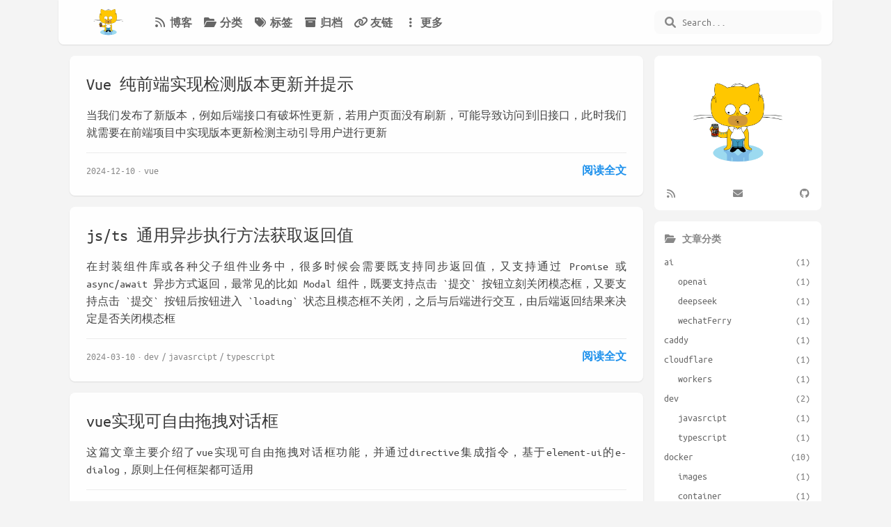

--- FILE ---
content_type: text/html; charset=utf-8
request_url: https://seepine.pages.dev/tags/vue/
body_size: 28741
content:
<!DOCTYPE html>
<html lang="zh-CN">
    <head hexo-theme='https://github.com/volantis-x/hexo-theme-volantis/#5.7.10'>
  <meta name="generator" content="Hexo 5.4.2">
  <meta name="Volantis" content="5.7.10">
  <meta charset="utf-8">
  <!-- SEO相关 -->
  <meta name="robots" content="noindex,follow">
  <link rel="canonical" href="https://seepine.com/tags/vue/"/>
  <!-- 渲染优化 -->
    <meta http-equiv='x-dns-prefetch-control' content='on' />
      <link rel='dns-prefetch' href='https://unpkg.com'>
      <link rel="preconnect" href="https://unpkg.com" crossorigin>
  <meta name="renderer" content="webkit">
  <meta name="force-rendering" content="webkit">
  <meta http-equiv="X-UA-Compatible" content="IE=Edge,chrome=1">
    <meta http-equiv="Content-Security-Policy" content=" default-src 'self' https:; block-all-mixed-content; base-uri 'self' https:; form-action 'self' https:; worker-src 'self' https:; connect-src 'self' https: *; img-src 'self' data: https: *; media-src 'self' https: *; font-src 'self' data: https: *; frame-src 'self' https: *; manifest-src 'self' https: *; child-src https:; script-src 'self' https: 'unsafe-inline' *; style-src 'self' https: 'unsafe-inline' *; ">
  <meta name="HandheldFriendly" content="True" >
  <meta name="apple-mobile-web-app-capable" content="yes">
  <meta name="viewport" content="width=device-width, initial-scale=1, maximum-scale=5">
  <meta content="black-translucent" name="apple-mobile-web-app-status-bar-style">
  <meta content="telephone=no" name="format-detection">
  <!-- import head_begin begin -->
  <!-- import head_begin end -->
  <!-- Custom Files headBegin begin-->
  
  <!-- Custom Files headBegin end-->
    <link rel="shortcut icon" type='image/x-icon' href="/favicon.ico">
  <link rel="preload" href="/css/style.css" as="style">
  <link rel="preload" href="https://unpkg.com/volantis-static@0.0.1654736714924/media/fonts/VarelaRound/VarelaRound-Regular.ttf" as="font" type="font/ttf" crossorigin="anonymous">
<link rel="preload" href="https://unpkg.com/volantis-static@0.0.1654736714924/media/fonts/UbuntuMono/UbuntuMono-Regular.ttf" as="font" type="font/ttf" crossorigin="anonymous">

  <!-- feed -->
      <link rel="alternate" href="/atom.xml" title="Seepine's Blog" type="application/atom+xml">
  <!-- 页面元数据 -->
  <title>标签：vue - Seepine's Blog</title>
  <meta name="keywords" content="SpringBoot,SpringCloud,Vue,Flutter,Docker">
  <meta desc name="description" content="本博客主要用来分享和记录在学习过程中遇到的知识和内容，包括但不限于SpringBoot、SpringCloud、Vue、Flutter、Docker等相关技术。 - seepine - Seepine's Blog">
  
<meta property="og:type" content="website">
<meta property="og:title" content="Seepine&#39;s Blog">
<meta property="og:url" content="https://seepine.com/tags/vue/index.html">
<meta property="og:site_name" content="Seepine&#39;s Blog">
<meta property="og:description" content="本博客主要用来分享和记录在学习过程中遇到的知识和内容，包括但不限于SpringBoot、SpringCloud、Vue、Flutter、Docker等相关技术。">
<meta property="og:locale" content="zh_CN">
<meta property="og:image" content="https://unpkg.com/volantis-static@0.0.1654736714924/media/org.volantis/blog/favicon/android-chrome-192x192.png">
<meta property="article:author" content="seepine">
<meta property="article:tag" content="SpringBoot,SpringCloud,Vue,Flutter,Docker">
<meta name="twitter:card" content="summary">
<meta name="twitter:image" content="https://unpkg.com/volantis-static@0.0.1654736714924/media/org.volantis/blog/favicon/android-chrome-192x192.png">
  <style>
    /* 首屏样式 */
    #safearea {
  display: none;
}
:root {
  --color-site-body: #f4f4f4;
  --color-site-bg: #f4f4f4;
  --color-site-inner: #fff;
  --color-site-footer: #666;
  --color-card: #fff;
  --color-text: #444;
  --color-block: #f6f6f6;
  --color-inlinecode: #c74f00;
  --color-codeblock: #fff7ea;
  --color-h1: #3a3a3a;
  --color-h2: #3a3a3a;
  --color-h3: #333;
  --color-h4: #444;
  --color-h5: #555;
  --color-h6: #666;
  --color-p: #444;
  --color-list: #666;
  --color-list-hl: #30ad91;
  --color-meta: #888;
  --color-read-bkg: #e0d8c8;
  --color-read-post: #f8f1e2;
  --color-copyright-bkg: #f5f5f5;
}
* {
  box-sizing: border-box;
  -webkit-box-sizing: border-box;
  -moz-box-sizing: border-box;
  outline: none;
  margin: 0;
  padding: 0;
}
*::-webkit-scrollbar {
  height: 4px;
  width: 4px;
}
*::-webkit-scrollbar-track-piece {
  background: transparent;
}
*::-webkit-scrollbar-thumb {
  background: #3dd9b6;
  cursor: pointer;
  border-radius: 2px;
  -webkit-border-radius: 2px;
}
*::-webkit-scrollbar-thumb:hover {
  background: #ff5722;
}
html {
  color: var(--color-text);
  width: 100%;
  height: 100%;
  font-family: UbuntuMono, "Varela Round", "PingFang SC", "Microsoft YaHei", Helvetica, Arial, Menlo, Monaco, monospace, sans-serif;
  font-size: 16px;
}
html >::-webkit-scrollbar {
  height: 4px;
  width: 4px;
}
html >::-webkit-scrollbar-track-piece {
  background: transparent;
}
html >::-webkit-scrollbar-thumb {
  background: #54b5a0 linear-gradient(45deg, rgba(255,255,255,0.4) 25%, transparent 25%, transparent 50%, rgba(255,255,255,0.4) 50%, rgba(255,255,255,0.4) 75%, transparent 75%, transparent);
  cursor: pointer;
  border-radius: 2px;
  -webkit-border-radius: 2px;
}
html >::-webkit-scrollbar-thumb:hover {
  background: #54b5a0 linear-gradient(45deg, rgba(255,255,255,0.4) 25%, transparent 25%, transparent 50%, rgba(255,255,255,0.4) 50%, rgba(255,255,255,0.4) 75%, transparent 75%, transparent);
}
body {
  background-color: var(--color-site-body);
  text-rendering: optimizelegibility;
  -webkit-tap-highlight-color: rgba(0,0,0,0);
  line-height: 1.6;
  -webkit-text-size-adjust: 100%;
  -ms-text-size-adjust: 100%;
}
body.modal-active {
  overflow: hidden;
}
@media screen and (max-width: 680px) {
  body.modal-active {
    position: fixed;
    top: 0;
    right: 0;
    bottom: 0;
    left: 0;
  }
}
a {
  color: #2092ec;
  cursor: pointer;
  text-decoration: none;
  transition: all 0.28s ease;
  -webkit-transition: all 0.28s ease;
  -khtml-transition: all 0.28s ease;
  -moz-transition: all 0.28s ease;
  -o-transition: all 0.28s ease;
  -ms-transition: all 0.28s ease;
}
a:hover {
  color: #ff5722;
}
a:active,
a:hover {
  outline: 0;
}
ul,
ol {
  padding-left: 0;
}
ul li,
ol li {
  list-style: none;
}
header {
  display: -webkit-box /* OLD - iOS 6-, Safari 3.1-6 */;
  display: -moz-box /* OLD - Firefox 19- (buggy but mostly works) */;
  display: block;
}
img {
  border: 0;
  background: none;
  max-width: 100%;
}
svg:not(:root) {
  overflow: hidden;
}
hr {
  -moz-box-sizing: content-box;
  box-sizing: content-box;
  -webkit-box-sizing: content-box;
  -moz-box-sizing: content-box;
  height: 0;
  border: 0;
  border-radius: 1px;
  -webkit-border-radius: 1px;
  border-bottom: 1px solid rgba(68,68,68,0.1);
}
button,
input {
  color: inherit;
  font: inherit;
  margin: 0;
}
button {
  overflow: visible;
  text-transform: none;
  -webkit-appearance: button;
  cursor: pointer;
}
@supports (backdrop-filter: blur(20px)) {
  .blur {
    background: rgba(255,255,255,0.9) !important;
    backdrop-filter: saturate(200%) blur(20px);
  }
}
@supports (backdrop-filter: blur(20px)) {
  .blur#comments {
    backdrop-filter: unset;
  }
}
#layoutHelper-comments {
  margin-bottom: 100px;
}
.shadow {
  box-shadow: 0 1px 2px 0px rgba(0,0,0,0.1);
  -webkit-box-shadow: 0 1px 2px 0px rgba(0,0,0,0.1);
}
.shadow.floatable {
  transition: all 0.28s ease;
  -webkit-transition: all 0.28s ease;
  -khtml-transition: all 0.28s ease;
  -moz-transition: all 0.28s ease;
  -o-transition: all 0.28s ease;
  -ms-transition: all 0.28s ease;
}
.shadow.floatable:hover {
  box-shadow: 0 2px 4px 0px rgba(0,0,0,0.1), 0 4px 8px 0px rgba(0,0,0,0.1), 0 8px 16px 0px rgba(0,0,0,0.1);
  -webkit-box-shadow: 0 2px 4px 0px rgba(0,0,0,0.1), 0 4px 8px 0px rgba(0,0,0,0.1), 0 8px 16px 0px rgba(0,0,0,0.1);
}
#l_cover {
  min-height: 64px;
}
.cover-wrapper {
  top: 0;
  left: 0;
  max-width: 100%;
  height: 100vh;
  display: -webkit-box /* OLD - iOS 6-, Safari 3.1-6 */;
  display: -moz-box /* OLD - Firefox 19- (buggy but mostly works) */;
  display: -ms-flexbox /* TWEENER - IE 10 */;
  display: -webkit-flex /* NEW - Chrome */;
  display: flex /* NEW, Spec - Opera 12.1, Firefox 20+ */;
  display: flex;
  flex-wrap: nowrap;
  -webkit-flex-wrap: nowrap;
  -khtml-flex-wrap: nowrap;
  -moz-flex-wrap: nowrap;
  -o-flex-wrap: nowrap;
  -ms-flex-wrap: nowrap;
  -webkit-box-direction: normal;
  -moz-box-direction: normal;
  -webkit-box-orient: vertical;
  -moz-box-orient: vertical;
  -webkit-flex-direction: column;
  -ms-flex-direction: column;
  flex-direction: column;
  align-items: center;
  align-self: center;
  align-content: center;
  color: var(--color-site-inner);
  padding: 0 16px;
  user-select: none;
  -webkit-user-select: none;
  -moz-user-select: none;
  -ms-user-select: none;
  position: relative;
  overflow: hidden;
  margin-bottom: -100px;
}
.cover-wrapper .cover-bg {
  position: absolute;
  width: 100%;
  height: 100%;
  background-position: center;
  background-size: cover;
  -webkit-background-size: cover;
  -moz-background-size: cover;
}
.cover-wrapper .cover-bg.lazyload:not(.loaded) {
  opacity: 0;
  -webkit-opacity: 0;
  -moz-opacity: 0;
}
.cover-wrapper .cover-bg.lazyload.loaded {
  animation-delay: 0s;
  animation-duration: 0.5s;
  animation-fill-mode: forwards;
  animation-timing-function: ease-out;
  animation-name: fadeIn;
}
@-moz-keyframes fadeIn {
  0% {
    opacity: 0;
    -webkit-opacity: 0;
    -moz-opacity: 0;
    filter: blur(12px);
    transform: scale(1.02);
    -webkit-transform: scale(1.02);
    -khtml-transform: scale(1.02);
    -moz-transform: scale(1.02);
    -o-transform: scale(1.02);
    -ms-transform: scale(1.02);
  }
  100% {
    opacity: 1;
    -webkit-opacity: 1;
    -moz-opacity: 1;
  }
}
@-webkit-keyframes fadeIn {
  0% {
    opacity: 0;
    -webkit-opacity: 0;
    -moz-opacity: 0;
    filter: blur(12px);
    transform: scale(1.02);
    -webkit-transform: scale(1.02);
    -khtml-transform: scale(1.02);
    -moz-transform: scale(1.02);
    -o-transform: scale(1.02);
    -ms-transform: scale(1.02);
  }
  100% {
    opacity: 1;
    -webkit-opacity: 1;
    -moz-opacity: 1;
  }
}
@-o-keyframes fadeIn {
  0% {
    opacity: 0;
    -webkit-opacity: 0;
    -moz-opacity: 0;
    filter: blur(12px);
    transform: scale(1.02);
    -webkit-transform: scale(1.02);
    -khtml-transform: scale(1.02);
    -moz-transform: scale(1.02);
    -o-transform: scale(1.02);
    -ms-transform: scale(1.02);
  }
  100% {
    opacity: 1;
    -webkit-opacity: 1;
    -moz-opacity: 1;
  }
}
@keyframes fadeIn {
  0% {
    opacity: 0;
    -webkit-opacity: 0;
    -moz-opacity: 0;
    filter: blur(12px);
    transform: scale(1.02);
    -webkit-transform: scale(1.02);
    -khtml-transform: scale(1.02);
    -moz-transform: scale(1.02);
    -o-transform: scale(1.02);
    -ms-transform: scale(1.02);
  }
  100% {
    opacity: 1;
    -webkit-opacity: 1;
    -moz-opacity: 1;
  }
}
.cover-wrapper .cover-body {
  z-index: 1;
  position: relative;
  width: 100%;
  height: 100%;
}
.cover-wrapper#full {
  height: calc(100vh + 100px);
  padding-bottom: 100px;
}
.cover-wrapper#half {
  max-height: 640px;
  min-height: 400px;
  height: calc(36vh - 64px + 200px);
}
.cover-wrapper #scroll-down {
  width: 100%;
  height: 64px;
  position: absolute;
  bottom: 100px;
  text-align: center;
  cursor: pointer;
}
.cover-wrapper #scroll-down .scroll-down-effects {
  color: #fff;
  font-size: 24px;
  line-height: 64px;
  position: absolute;
  width: 24px;
  left: calc(50% - 12px);
  text-shadow: 0 1px 2px rgba(0,0,0,0.1);
  animation: scroll-down-effect 1.5s infinite;
  -webkit-animation: scroll-down-effect 1.5s infinite;
  -khtml-animation: scroll-down-effect 1.5s infinite;
  -moz-animation: scroll-down-effect 1.5s infinite;
  -o-animation: scroll-down-effect 1.5s infinite;
  -ms-animation: scroll-down-effect 1.5s infinite;
}
@-moz-keyframes scroll-down-effect {
  0% {
    top: 0;
    opacity: 1;
    -webkit-opacity: 1;
    -moz-opacity: 1;
  }
  50% {
    top: -16px;
    opacity: 0.4;
    -webkit-opacity: 0.4;
    -moz-opacity: 0.4;
  }
  100% {
    top: 0;
    opacity: 1;
    -webkit-opacity: 1;
    -moz-opacity: 1;
  }
}
@-webkit-keyframes scroll-down-effect {
  0% {
    top: 0;
    opacity: 1;
    -webkit-opacity: 1;
    -moz-opacity: 1;
  }
  50% {
    top: -16px;
    opacity: 0.4;
    -webkit-opacity: 0.4;
    -moz-opacity: 0.4;
  }
  100% {
    top: 0;
    opacity: 1;
    -webkit-opacity: 1;
    -moz-opacity: 1;
  }
}
@-o-keyframes scroll-down-effect {
  0% {
    top: 0;
    opacity: 1;
    -webkit-opacity: 1;
    -moz-opacity: 1;
  }
  50% {
    top: -16px;
    opacity: 0.4;
    -webkit-opacity: 0.4;
    -moz-opacity: 0.4;
  }
  100% {
    top: 0;
    opacity: 1;
    -webkit-opacity: 1;
    -moz-opacity: 1;
  }
}
@keyframes scroll-down-effect {
  0% {
    top: 0;
    opacity: 1;
    -webkit-opacity: 1;
    -moz-opacity: 1;
  }
  50% {
    top: -16px;
    opacity: 0.4;
    -webkit-opacity: 0.4;
    -moz-opacity: 0.4;
  }
  100% {
    top: 0;
    opacity: 1;
    -webkit-opacity: 1;
    -moz-opacity: 1;
  }
}
.cover-wrapper .cover-body {
  margin-top: 64px;
  margin-bottom: 100px;
}
.cover-wrapper .cover-body,
.cover-wrapper .cover-body .top,
.cover-wrapper .cover-body .bottom {
  display: -webkit-box /* OLD - iOS 6-, Safari 3.1-6 */;
  display: -moz-box /* OLD - Firefox 19- (buggy but mostly works) */;
  display: -ms-flexbox /* TWEENER - IE 10 */;
  display: -webkit-flex /* NEW - Chrome */;
  display: flex /* NEW, Spec - Opera 12.1, Firefox 20+ */;
  display: flex;
  -webkit-box-direction: normal;
  -moz-box-direction: normal;
  -webkit-box-orient: vertical;
  -moz-box-orient: vertical;
  -webkit-flex-direction: column;
  -ms-flex-direction: column;
  flex-direction: column;
  align-items: center;
  justify-content: center;
  -webkit-justify-content: center;
  -khtml-justify-content: center;
  -moz-justify-content: center;
  -o-justify-content: center;
  -ms-justify-content: center;
  max-width: 100%;
}
.cover-wrapper .cover-body .bottom {
  margin-top: 32px;
}
.cover-wrapper .cover-body .title {
  font-family: "Varela Round", "PingFang SC", "Microsoft YaHei", Helvetica, Arial, Helvetica, monospace;
  font-size: 3.125rem;
  line-height: 1.2;
  text-shadow: 0 1px 2px rgba(0,0,0,0.1);
}
.cover-wrapper .cover-body .subtitle {
  font-size: 20px;
}
.cover-wrapper .cover-body .logo {
  max-height: 120px;
  max-width: calc(100% - 4 * 16px);
}
@media screen and (min-height: 1024px) {
  .cover-wrapper .cover-body .title {
    font-size: 3rem;
  }
  .cover-wrapper .cover-body .subtitle {
    font-size: 1.05rem;
  }
  .cover-wrapper .cover-body .logo {
    max-height: 150px;
  }
}
.cover-wrapper .cover-body .m_search {
  position: relative;
  max-width: calc(100% - 16px);
  width: 320px;
  vertical-align: middle;
}
.cover-wrapper .cover-body .m_search .form {
  position: relative;
  display: -webkit-box /* OLD - iOS 6-, Safari 3.1-6 */;
  display: -moz-box /* OLD - Firefox 19- (buggy but mostly works) */;
  display: block;
  width: 100%;
}
.cover-wrapper .cover-body .m_search .icon,
.cover-wrapper .cover-body .m_search .input {
  transition: all 0.28s ease;
  -webkit-transition: all 0.28s ease;
  -khtml-transition: all 0.28s ease;
  -moz-transition: all 0.28s ease;
  -o-transition: all 0.28s ease;
  -ms-transition: all 0.28s ease;
}
.cover-wrapper .cover-body .m_search .icon {
  position: absolute;
  display: -webkit-box /* OLD - iOS 6-, Safari 3.1-6 */;
  display: -moz-box /* OLD - Firefox 19- (buggy but mostly works) */;
  display: block;
  line-height: 2.5rem;
  width: 32px;
  top: 0;
  left: 5px;
  color: rgba(68,68,68,0.75);
}
.cover-wrapper .cover-body .m_search .input {
  display: -webkit-box /* OLD - iOS 6-, Safari 3.1-6 */;
  display: -moz-box /* OLD - Firefox 19- (buggy but mostly works) */;
  display: block;
  height: 2.5rem;
  width: 100%;
  box-shadow: none;
  -webkit-box-shadow: none;
  box-sizing: border-box;
  -webkit-box-sizing: border-box;
  -moz-box-sizing: border-box;
  font-size: 0.875rem;
  -webkit-appearance: none;
  padding-left: 36px;
  border-radius: 1.4rem;
  -webkit-border-radius: 1.4rem;
  background: rgba(255,255,255,0.6);
  backdrop-filter: blur(10px);
  border: none;
  color: var(--color-text);
}
@media screen and (max-width: 500px) {
  .cover-wrapper .cover-body .m_search .input {
    padding-left: 36px;
  }
}
.cover-wrapper .cover-body .m_search .input:hover {
  background: rgba(255,255,255,0.8);
}
.cover-wrapper .cover-body .m_search .input:focus {
  background: #fff;
}
.cover-wrapper .list-h {
  display: -webkit-box /* OLD - iOS 6-, Safari 3.1-6 */;
  display: -moz-box /* OLD - Firefox 19- (buggy but mostly works) */;
  display: -ms-flexbox /* TWEENER - IE 10 */;
  display: -webkit-flex /* NEW - Chrome */;
  display: flex /* NEW, Spec - Opera 12.1, Firefox 20+ */;
  display: flex;
  -webkit-box-direction: normal;
  -moz-box-direction: normal;
  -webkit-box-orient: horizontal;
  -moz-box-orient: horizontal;
  -webkit-flex-direction: row;
  -ms-flex-direction: row;
  flex-direction: row;
  flex-wrap: wrap;
  -webkit-flex-wrap: wrap;
  -khtml-flex-wrap: wrap;
  -moz-flex-wrap: wrap;
  -o-flex-wrap: wrap;
  -ms-flex-wrap: wrap;
  align-items: stretch;
  border-radius: 4px;
  -webkit-border-radius: 4px;
  user-select: none;
  -webkit-user-select: none;
  -moz-user-select: none;
  -ms-user-select: none;
}
.cover-wrapper .list-h a {
  -webkit-box-flex: 1;
  -moz-box-flex: 1;
  -webkit-flex: 1 0;
  -ms-flex: 1 0;
  flex: 1 0;
  display: -webkit-box /* OLD - iOS 6-, Safari 3.1-6 */;
  display: -moz-box /* OLD - Firefox 19- (buggy but mostly works) */;
  display: -ms-flexbox /* TWEENER - IE 10 */;
  display: -webkit-flex /* NEW - Chrome */;
  display: flex /* NEW, Spec - Opera 12.1, Firefox 20+ */;
  display: flex;
  font-weight: 600;
}
.cover-wrapper .list-h a img {
  display: -webkit-box /* OLD - iOS 6-, Safari 3.1-6 */;
  display: -moz-box /* OLD - Firefox 19- (buggy but mostly works) */;
  display: block;
  border-radius: 2px;
  -webkit-border-radius: 2px;
  margin: 4px;
  min-width: 40px;
  max-width: 44px;
}
@media screen and (max-width: 768px) {
  .cover-wrapper .list-h a img {
    min-width: 36px;
    max-width: 40px;
  }
}
@media screen and (max-width: 500px) {
  .cover-wrapper .list-h a img {
    margin: 2px 4px;
    min-width: 32px;
    max-width: 36px;
  }
}
@media screen and (max-width: 375px) {
  .cover-wrapper .list-h a img {
    min-width: 28px;
    max-width: 32px;
  }
}
.cover-wrapper {
  max-width: 100%;
}
.cover-wrapper.search .bottom .menu {
  margin-top: 16px;
}
.cover-wrapper.search .bottom .menu .list-h a {
  white-space: nowrap;
  -webkit-box-direction: normal;
  -moz-box-direction: normal;
  -webkit-box-orient: horizontal;
  -moz-box-orient: horizontal;
  -webkit-flex-direction: row;
  -ms-flex-direction: row;
  flex-direction: row;
  align-items: baseline;
  padding: 2px;
  margin: 4px;
  color: var(--color-site-inner);
  opacity: 0.75;
  -webkit-opacity: 0.75;
  -moz-opacity: 0.75;
  text-shadow: 0 1px 2px rgba(0,0,0,0.05);
  border-bottom: 2px solid transparent;
}
.cover-wrapper.search .bottom .menu .list-h a i {
  margin-right: 4px;
}
.cover-wrapper.search .bottom .menu .list-h a p {
  font-size: 0.9375rem;
}
.cover-wrapper.search .bottom .menu .list-h a:hover,
.cover-wrapper.search .bottom .menu .list-h a.active,
.cover-wrapper.search .bottom .menu .list-h a:active {
  opacity: 1;
  -webkit-opacity: 1;
  -moz-opacity: 1;
  border-bottom: 2px solid var(--color-site-inner);
}
.cover-wrapper.dock .menu,
.cover-wrapper.featured .menu,
.cover-wrapper.focus .menu {
  border-radius: 6px;
  -webkit-border-radius: 6px;
}
.cover-wrapper.dock .menu .list-h a,
.cover-wrapper.featured .menu .list-h a,
.cover-wrapper.focus .menu .list-h a {
  -webkit-box-direction: normal;
  -moz-box-direction: normal;
  -webkit-box-orient: vertical;
  -moz-box-orient: vertical;
  -webkit-flex-direction: column;
  -ms-flex-direction: column;
  flex-direction: column;
  align-items: center;
  padding: 12px;
  line-height: 24px;
  border-radius: 4px;
  -webkit-border-radius: 4px;
  border-bottom: none;
  text-align: center;
  align-content: flex-end;
  color: rgba(68,68,68,0.7);
  font-size: 1.5rem;
}
@media screen and (max-width: 500px) {
  .cover-wrapper.dock .menu .list-h a,
  .cover-wrapper.featured .menu .list-h a,
  .cover-wrapper.focus .menu .list-h a {
    padding: 12px 8px;
  }
}
.cover-wrapper.dock .menu .list-h a i,
.cover-wrapper.featured .menu .list-h a i,
.cover-wrapper.focus .menu .list-h a i {
  margin: 8px;
}
.cover-wrapper.dock .menu .list-h a p,
.cover-wrapper.featured .menu .list-h a p,
.cover-wrapper.focus .menu .list-h a p {
  font-size: 0.875rem;
}
.cover-wrapper.dock .menu .list-h a.active,
.cover-wrapper.featured .menu .list-h a.active,
.cover-wrapper.focus .menu .list-h a.active {
  background: var(--color-card);
  backdrop-filter: none;
}
.cover-wrapper.dock .menu .list-h a.active i,
.cover-wrapper.featured .menu .list-h a.active i,
.cover-wrapper.focus .menu .list-h a.active i,
.cover-wrapper.dock .menu .list-h a.active i+p,
.cover-wrapper.featured .menu .list-h a.active i+p,
.cover-wrapper.focus .menu .list-h a.active i+p {
  color: #3dd9b6;
}
.cover-wrapper.dock .menu .list-h a.active img+p,
.cover-wrapper.featured .menu .list-h a.active img+p,
.cover-wrapper.focus .menu .list-h a.active img+p {
  color: var(--color-text);
}
.cover-wrapper.dock .menu .list-h a:hover,
.cover-wrapper.featured .menu .list-h a:hover,
.cover-wrapper.focus .menu .list-h a:hover {
  background: var(--color-card);
}
.cover-wrapper.featured .menu .list-h {
  margin: -2px;
}
.cover-wrapper.featured .menu .list-h a {
  margin: 2px;
  background: rgba(255,255,255,0.5);
}
@supports (backdrop-filter: blur(20px)) {
  .cover-wrapper.featured .menu .list-h a {
    background: rgba(255,255,255,0.5);
    backdrop-filter: saturate(200%) blur(20px);
  }
}
@media (prefers-color-scheme: dark) {
  :root {
    --color-mode: 'dark';
  }
  :root:not([color-scheme]) {
    --color-site-body: #121212;
    --color-read-bkg: #1f1f1f;
    --color-read-post: #262626;
    --color-site-bg: #1f1f1f;
    --color-site-inner: rgba(238,238,238,0.871);
    --color-site-footer: rgba(170,170,170,0.871);
    --color-card: #262626;
    --color-text: rgba(238,238,238,0.871);
    --color-block: #434343;
    --color-codeblock: #1f1f1f;
    --color-inlinecode: #d56d28;
    --color-h1: rgba(255,255,255,0.871);
    --color-h2: rgba(255,255,255,0.871);
    --color-h3: rgba(255,255,255,0.6);
    --color-h4: rgba(255,255,255,0.6);
    --color-h5: rgba(255,255,255,0.6);
    --color-h6: rgba(255,255,255,0.6);
    --color-p: rgba(217,217,217,0.871);
    --color-list: rgba(217,217,217,0.871);
    --color-list-hl: #63e0c4;
    --color-meta: rgba(191,191,191,0.871);
    --color-link: rgba(191,191,191,0.871);
    --color-copyright-bkg: #21252b;
  }
  :root:not([color-scheme]) img {
    filter: brightness(70%) !important;
  }
  :root:not([color-scheme]) .blur {
    background: rgba(31,31,31,0.9) !important;
  }
  :root:not([color-scheme]) .white-box.blur {
    background: rgba(38,38,38,0.9) !important;
  }
  :root:not([color-scheme]) .nav-main .u-search-input {
    background: var(--color-card) !important;
  }
  :root:not([color-scheme]) #l_main .article .prev-next>a {
    background: var(--color-block) !important;
  }
  :root:not([color-scheme]) #l_main .article .prev-next>a:hover {
    background: var(--color-site-bg) !important;
  }
  :root:not([color-scheme]) .article blockquote {
    background: var(--color-block) !important;
  }
  :root:not([color-scheme]) .article-title a {
    color: var(--color-h1) !important;
  }
  :root:not([color-scheme]) details>summary {
    color: var(--color-p) !important;
    background: var(--color-site-bg) !important;
  }
  :root:not([color-scheme]) details {
    border: 1px solid var(--color-site-bg) !important;
    background: var(--color-site-bg) !important;
  }
  :root:not([color-scheme]) #u-search .modal,
  :root:not([color-scheme]) #u-search .modal-header,
  :root:not([color-scheme]) #u-search .modal-body {
    background: var(--color-card) !important;
  }
  :root:not([color-scheme]) #u-search .modal-body .modal-results .result:hover {
    background: var(--color-block) !important;
  }
  :root:not([color-scheme]) .u-search-input:hover {
    background: var(--color-block) !important;
  }
  :root:not([color-scheme]) .u-search-input:focus {
    background: var(--color-site-body) !important;
  }
}
[color-scheme='dark'] {
  --color-site-body: #121212;
  --color-read-bkg: #1f1f1f;
  --color-read-post: #262626;
  --color-site-bg: #1f1f1f;
  --color-site-inner: rgba(238,238,238,0.871);
  --color-site-footer: rgba(170,170,170,0.871);
  --color-card: #262626;
  --color-text: rgba(238,238,238,0.871);
  --color-block: #434343;
  --color-codeblock: #1f1f1f;
  --color-inlinecode: #d56d28;
  --color-h1: rgba(255,255,255,0.871);
  --color-h2: rgba(255,255,255,0.871);
  --color-h3: rgba(255,255,255,0.6);
  --color-h4: rgba(255,255,255,0.6);
  --color-h5: rgba(255,255,255,0.6);
  --color-h6: rgba(255,255,255,0.6);
  --color-p: rgba(217,217,217,0.871);
  --color-list: rgba(217,217,217,0.871);
  --color-list-hl: #63e0c4;
  --color-meta: rgba(191,191,191,0.871);
  --color-link: rgba(191,191,191,0.871);
  --color-copyright-bkg: #21252b;
}
[color-scheme='dark'] img {
  filter: brightness(70%) !important;
}
[color-scheme='dark'] .blur {
  background: rgba(31,31,31,0.9) !important;
}
[color-scheme='dark'] .white-box.blur {
  background: rgba(38,38,38,0.9) !important;
}
[color-scheme='dark'] .nav-main .u-search-input {
  background: var(--color-card) !important;
}
[color-scheme='dark'] #l_main .article .prev-next>a {
  background: var(--color-block) !important;
}
[color-scheme='dark'] #l_main .article .prev-next>a:hover {
  background: var(--color-site-bg) !important;
}
[color-scheme='dark'] .article blockquote {
  background: var(--color-block) !important;
}
[color-scheme='dark'] .article-title a {
  color: var(--color-h1) !important;
}
[color-scheme='dark'] details>summary {
  color: var(--color-p) !important;
  background: var(--color-site-bg) !important;
}
[color-scheme='dark'] details {
  border: 1px solid var(--color-site-bg) !important;
  background: var(--color-site-bg) !important;
}
[color-scheme='dark'] #u-search .modal,
[color-scheme='dark'] #u-search .modal-header,
[color-scheme='dark'] #u-search .modal-body {
  background: var(--color-card) !important;
}
[color-scheme='dark'] #u-search .modal-body .modal-results .result:hover {
  background: var(--color-block) !important;
}
[color-scheme='dark'] .u-search-input:hover {
  background: var(--color-block) !important;
}
[color-scheme='dark'] .u-search-input:focus {
  background: var(--color-site-body) !important;
}
@media screen and (max-width: 500px) {
  [color-scheme='dark'] .l_header .m_search {
    background: var(--color-site-bg) !important;
  }
}
@font-face {
  font-family: 'UbuntuMono';
  src: url("https://unpkg.com/volantis-static@0.0.1654736714924/media/fonts/UbuntuMono/UbuntuMono-Regular.ttf");
  font-weight: 'normal';
  font-style: 'normal';
  font-display: swap;
}
@font-face {
  font-family: 'Varela Round';
  src: url("https://unpkg.com/volantis-static@0.0.1654736714924/media/fonts/VarelaRound/VarelaRound-Regular.ttf");
  font-weight: 'normal';
  font-style: 'normal';
  font-display: swap;
}
.l_header {
  position: fixed;
  z-index: 1000;
  top: 0;
  width: 100%;
  height: 64px;
  background: var(--color-card);
  box-shadow: 0 1px 2px 0px rgba(0,0,0,0.1);
  -webkit-box-shadow: 0 1px 2px 0px rgba(0,0,0,0.1);
}
.l_header.auto {
  transition: opacity 0.4s ease;
  -webkit-transition: opacity 0.4s ease;
  -khtml-transition: opacity 0.4s ease;
  -moz-transition: opacity 0.4s ease;
  -o-transition: opacity 0.4s ease;
  -ms-transition: opacity 0.4s ease;
  visibility: hidden;
}
.l_header.auto.show {
  opacity: 1 !important;
  -webkit-opacity: 1 !important;
  -moz-opacity: 1 !important;
  visibility: visible;
}
.l_header .container {
  margin-left: 16px;
  margin-right: 16px;
}
.l_header #wrapper {
  height: 100%;
  user-select: none;
  -webkit-user-select: none;
  -moz-user-select: none;
  -ms-user-select: none;
}
.l_header #wrapper .nav-main,
.l_header #wrapper .nav-sub {
  display: -webkit-box /* OLD - iOS 6-, Safari 3.1-6 */;
  display: -moz-box /* OLD - Firefox 19- (buggy but mostly works) */;
  display: -ms-flexbox /* TWEENER - IE 10 */;
  display: -webkit-flex /* NEW - Chrome */;
  display: flex /* NEW, Spec - Opera 12.1, Firefox 20+ */;
  display: flex;
  flex-wrap: nowrap;
  -webkit-flex-wrap: nowrap;
  -khtml-flex-wrap: nowrap;
  -moz-flex-wrap: nowrap;
  -o-flex-wrap: nowrap;
  -ms-flex-wrap: nowrap;
  justify-content: space-between;
  -webkit-justify-content: space-between;
  -khtml-justify-content: space-between;
  -moz-justify-content: space-between;
  -o-justify-content: space-between;
  -ms-justify-content: space-between;
  align-items: center;
}
.l_header #wrapper .nav-main {
  transition: all 0.28s ease;
  -webkit-transition: all 0.28s ease;
  -khtml-transition: all 0.28s ease;
  -moz-transition: all 0.28s ease;
  -o-transition: all 0.28s ease;
  -ms-transition: all 0.28s ease;
}
.l_header #wrapper.sub .nav-main {
  transform: translateY(-64px);
  -webkit-transform: translateY(-64px);
  -khtml-transform: translateY(-64px);
  -moz-transform: translateY(-64px);
  -o-transform: translateY(-64px);
  -ms-transform: translateY(-64px);
}
.l_header #wrapper .nav-sub {
  transition: all 0.28s ease;
  -webkit-transition: all 0.28s ease;
  -khtml-transition: all 0.28s ease;
  -moz-transition: all 0.28s ease;
  -o-transition: all 0.28s ease;
  -ms-transition: all 0.28s ease;
  opacity: 0;
  -webkit-opacity: 0;
  -moz-opacity: 0;
  height: 64px;
  width: calc(100% - 2 * 16px);
  position: absolute;
}
.l_header #wrapper .nav-sub ::-webkit-scrollbar {
  display: -webkit-box /* OLD - iOS 6-, Safari 3.1-6 */;
  display: -moz-box /* OLD - Firefox 19- (buggy but mostly works) */;
  display: none;
}
@media screen and (min-width: 2048px) {
  .l_header #wrapper .nav-sub {
    max-width: 55vw;
    margin: auto;
  }
}
.l_header #wrapper.sub .nav-sub {
  opacity: 1;
  -webkit-opacity: 1;
  -moz-opacity: 1;
}
.l_header #wrapper .title {
  position: relative;
  color: var(--color-text);
  padding-left: 24px;
  max-height: 64px;
}
.l_header #wrapper .nav-main .title {
  white-space: nowrap;
  overflow: hidden;
  text-overflow: ellipsis;
  flex-shrink: 0;
  line-height: 64px;
  padding: 0 24px;
  font-size: 1.25rem;
  font-family: "Varela Round", "PingFang SC", "Microsoft YaHei", Helvetica, Arial, Helvetica, monospace;
}
.l_header #wrapper .nav-main .title img {
  height: 64px;
}
.l_header .nav-sub {
  max-width: 1080px;
  margin: auto;
}
.l_header .nav-sub .title {
  font-weight: bold;
  font-family: UbuntuMono, "Varela Round", "PingFang SC", "Microsoft YaHei", Helvetica, Arial, Menlo, Monaco, monospace, sans-serif;
  line-height: 1.2;
  max-height: 64px;
  white-space: normal;
  flex-shrink: 1;
}
.l_header .switcher {
  display: -webkit-box /* OLD - iOS 6-, Safari 3.1-6 */;
  display: -moz-box /* OLD - Firefox 19- (buggy but mostly works) */;
  display: none;
  line-height: 64px;
  align-items: center;
}
.l_header .switcher .s-toc {
  display: -webkit-box /* OLD - iOS 6-, Safari 3.1-6 */;
  display: -moz-box /* OLD - Firefox 19- (buggy but mostly works) */;
  display: none;
}
@media screen and (max-width: 768px) {
  .l_header .switcher .s-toc {
    display: -webkit-box /* OLD - iOS 6-, Safari 3.1-6 */;
    display: -moz-box /* OLD - Firefox 19- (buggy but mostly works) */;
    display: -ms-flexbox /* TWEENER - IE 10 */;
    display: -webkit-flex /* NEW - Chrome */;
    display: flex /* NEW, Spec - Opera 12.1, Firefox 20+ */;
    display: flex;
  }
}
.l_header .switcher >li {
  height: 48px;
  transition: all 0.28s ease;
  -webkit-transition: all 0.28s ease;
  -khtml-transition: all 0.28s ease;
  -moz-transition: all 0.28s ease;
  -o-transition: all 0.28s ease;
  -ms-transition: all 0.28s ease;
  margin: 2px;
}
@media screen and (max-width: 500px) {
  .l_header .switcher >li {
    margin: 0 1px;
    height: 48px;
  }
}
.l_header .switcher >li >a {
  display: -webkit-box /* OLD - iOS 6-, Safari 3.1-6 */;
  display: -moz-box /* OLD - Firefox 19- (buggy but mostly works) */;
  display: -ms-flexbox /* TWEENER - IE 10 */;
  display: -webkit-flex /* NEW - Chrome */;
  display: flex /* NEW, Spec - Opera 12.1, Firefox 20+ */;
  display: flex;
  justify-content: center;
  -webkit-justify-content: center;
  -khtml-justify-content: center;
  -moz-justify-content: center;
  -o-justify-content: center;
  -ms-justify-content: center;
  align-items: center;
  width: 48px;
  height: 48px;
  padding: 0.85em 1.1em;
  border-radius: 100px;
  -webkit-border-radius: 100px;
  border: none;
  transition: all 0.28s ease;
  -webkit-transition: all 0.28s ease;
  -khtml-transition: all 0.28s ease;
  -moz-transition: all 0.28s ease;
  -o-transition: all 0.28s ease;
  -ms-transition: all 0.28s ease;
  color: #3dd9b6;
}
.l_header .switcher >li >a:hover {
  border: none;
}
.l_header .switcher >li >a.active,
.l_header .switcher >li >a:active {
  border: none;
  background: var(--color-site-bg);
}
@media screen and (max-width: 500px) {
  .l_header .switcher >li >a {
    width: 36px;
    height: 48px;
  }
}
.l_header .nav-sub .switcher {
  display: -webkit-box /* OLD - iOS 6-, Safari 3.1-6 */;
  display: -moz-box /* OLD - Firefox 19- (buggy but mostly works) */;
  display: -ms-flexbox /* TWEENER - IE 10 */;
  display: -webkit-flex /* NEW - Chrome */;
  display: flex /* NEW, Spec - Opera 12.1, Firefox 20+ */;
  display: flex;
}
.l_header .m_search {
  display: -webkit-box /* OLD - iOS 6-, Safari 3.1-6 */;
  display: -moz-box /* OLD - Firefox 19- (buggy but mostly works) */;
  display: -ms-flexbox /* TWEENER - IE 10 */;
  display: -webkit-flex /* NEW - Chrome */;
  display: flex /* NEW, Spec - Opera 12.1, Firefox 20+ */;
  display: flex;
  height: 64px;
  width: 240px;
  transition: all 0.28s ease;
  -webkit-transition: all 0.28s ease;
  -khtml-transition: all 0.28s ease;
  -moz-transition: all 0.28s ease;
  -o-transition: all 0.28s ease;
  -ms-transition: all 0.28s ease;
}
@media screen and (max-width: 1024px) {
  .l_header .m_search {
    width: 44px;
    min-width: 44px;
  }
  .l_header .m_search input::placeholder {
    opacity: 0;
    -webkit-opacity: 0;
    -moz-opacity: 0;
  }
  .l_header .m_search:hover {
    width: 240px;
  }
  .l_header .m_search:hover input::placeholder {
    opacity: 1;
    -webkit-opacity: 1;
    -moz-opacity: 1;
  }
}
@media screen and (min-width: 500px) {
  .l_header .m_search:hover .input {
    width: 100%;
  }
  .l_header .m_search:hover .input::placeholder {
    opacity: 1;
    -webkit-opacity: 1;
    -moz-opacity: 1;
  }
}
@media screen and (max-width: 500px) {
  .l_header .m_search {
    min-width: 0;
  }
  .l_header .m_search input::placeholder {
    opacity: 1;
    -webkit-opacity: 1;
    -moz-opacity: 1;
  }
}
.l_header .m_search .form {
  position: relative;
  display: -webkit-box /* OLD - iOS 6-, Safari 3.1-6 */;
  display: -moz-box /* OLD - Firefox 19- (buggy but mostly works) */;
  display: -ms-flexbox /* TWEENER - IE 10 */;
  display: -webkit-flex /* NEW - Chrome */;
  display: flex /* NEW, Spec - Opera 12.1, Firefox 20+ */;
  display: flex;
  width: 100%;
  align-items: center;
}
.l_header .m_search .icon {
  position: absolute;
  width: 36px;
  left: 5px;
  color: var(--color-meta);
}
@media screen and (max-width: 500px) {
  .l_header .m_search .icon {
    display: -webkit-box /* OLD - iOS 6-, Safari 3.1-6 */;
    display: -moz-box /* OLD - Firefox 19- (buggy but mostly works) */;
    display: none;
  }
}
.l_header .m_search .input {
  display: -webkit-box /* OLD - iOS 6-, Safari 3.1-6 */;
  display: -moz-box /* OLD - Firefox 19- (buggy but mostly works) */;
  display: block;
  padding-top: 8px;
  padding-bottom: 8px;
  line-height: 1.3;
  width: 100%;
  color: var(--color-text);
  background: #fafafa;
  box-shadow: none;
  -webkit-box-shadow: none;
  box-sizing: border-box;
  -webkit-box-sizing: border-box;
  -moz-box-sizing: border-box;
  padding-left: 40px;
  font-size: 0.875rem;
  border-radius: 8px;
  -webkit-border-radius: 8px;
  border: none;
  transition: all 0.28s ease;
  -webkit-transition: all 0.28s ease;
  -khtml-transition: all 0.28s ease;
  -moz-transition: all 0.28s ease;
  -o-transition: all 0.28s ease;
  -ms-transition: all 0.28s ease;
}
@media screen and (min-width: 500px) {
  .l_header .m_search .input:focus {
    box-shadow: 0 4px 8px 0px rgba(0,0,0,0.1);
    -webkit-box-shadow: 0 4px 8px 0px rgba(0,0,0,0.1);
  }
}
@media screen and (max-width: 500px) {
  .l_header .m_search .input {
    background: var(--color-block);
    padding-left: 8px;
    border: none;
  }
  .l_header .m_search .input:hover,
  .l_header .m_search .input:focus {
    border: none;
  }
}
@media (max-width: 500px) {
  .l_header .m_search {
    left: 0;
    width: 0;
    overflow: hidden;
    position: absolute;
    background: #fff;
    transition: all 0.28s ease;
    -webkit-transition: all 0.28s ease;
    -khtml-transition: all 0.28s ease;
    -moz-transition: all 0.28s ease;
    -o-transition: all 0.28s ease;
    -ms-transition: all 0.28s ease;
  }
  .l_header .m_search .input {
    border-radius: 32px;
    -webkit-border-radius: 32px;
    margin-left: 16px;
    padding-left: 16px;
  }
  .l_header.z_search-open .m_search {
    width: 100%;
  }
  .l_header.z_search-open .m_search .input {
    width: calc(100% - 120px);
  }
}
ul.m-pc >li>a {
  color: inherit;
  border-bottom: 2px solid transparent;
}
ul.m-pc >li>a:active,
ul.m-pc >li>a.active {
  border-bottom: 2px solid #3dd9b6;
}
ul.m-pc li:hover >ul.list-v,
ul.list-v li:hover >ul.list-v {
  display: -webkit-box /* OLD - iOS 6-, Safari 3.1-6 */;
  display: -moz-box /* OLD - Firefox 19- (buggy but mostly works) */;
  display: block;
}
ul.nav-list-h {
  display: -webkit-box /* OLD - iOS 6-, Safari 3.1-6 */;
  display: -moz-box /* OLD - Firefox 19- (buggy but mostly works) */;
  display: -ms-flexbox /* TWEENER - IE 10 */;
  display: -webkit-flex /* NEW - Chrome */;
  display: flex /* NEW, Spec - Opera 12.1, Firefox 20+ */;
  display: flex;
  align-items: stretch;
}
ul.nav-list-h>li {
  position: relative;
  justify-content: center;
  -webkit-justify-content: center;
  -khtml-justify-content: center;
  -moz-justify-content: center;
  -o-justify-content: center;
  -ms-justify-content: center;
  height: 100%;
  line-height: 2.4;
  border-radius: 4px;
  -webkit-border-radius: 4px;
}
ul.nav-list-h>li >a {
  -webkit-font-smoothing: antialiased;
  -moz-osx-font-smoothing: grayscale;
  font-weight: 600;
}
ul.list-v {
  z-index: 1;
  display: -webkit-box /* OLD - iOS 6-, Safari 3.1-6 */;
  display: -moz-box /* OLD - Firefox 19- (buggy but mostly works) */;
  display: none;
  position: absolute;
  background: var(--color-card);
  box-shadow: 0 2px 4px 0px rgba(0,0,0,0.08), 0 4px 8px 0px rgba(0,0,0,0.08), 0 8px 16px 0px rgba(0,0,0,0.08);
  -webkit-box-shadow: 0 2px 4px 0px rgba(0,0,0,0.08), 0 4px 8px 0px rgba(0,0,0,0.08), 0 8px 16px 0px rgba(0,0,0,0.08);
  margin-top: -6px;
  border-radius: 4px;
  -webkit-border-radius: 4px;
  padding: 8px 0;
}
ul.list-v.show {
  display: -webkit-box /* OLD - iOS 6-, Safari 3.1-6 */;
  display: -moz-box /* OLD - Firefox 19- (buggy but mostly works) */;
  display: block;
}
ul.list-v hr {
  margin-top: 8px;
  margin-bottom: 8px;
}
ul.list-v >li {
  white-space: nowrap;
  word-break: keep-all;
}
ul.list-v >li.header {
  font-size: 0.78125rem;
  font-weight: bold;
  line-height: 2em;
  color: var(--color-meta);
  margin: 8px 16px 4px;
}
ul.list-v >li.header i {
  margin-right: 8px;
}
ul.list-v >li ul {
  margin-left: 0;
  display: -webkit-box /* OLD - iOS 6-, Safari 3.1-6 */;
  display: -moz-box /* OLD - Firefox 19- (buggy but mostly works) */;
  display: none;
  margin-top: -40px;
}
ul.list-v .aplayer-container {
  min-height: 64px;
  padding: 6px 16px;
}
ul.list-v >li>a {
  transition: all 0.28s ease;
  -webkit-transition: all 0.28s ease;
  -khtml-transition: all 0.28s ease;
  -moz-transition: all 0.28s ease;
  -o-transition: all 0.28s ease;
  -ms-transition: all 0.28s ease;
  display: -webkit-box /* OLD - iOS 6-, Safari 3.1-6 */;
  display: -moz-box /* OLD - Firefox 19- (buggy but mostly works) */;
  display: block;
  color: var(--color-list);
  font-size: 0.875rem;
  font-weight: bold;
  line-height: 36px;
  padding: 0 20px 0 16px;
  text-overflow: ellipsis;
  margin: 0 4px;
  border-radius: 4px;
  -webkit-border-radius: 4px;
}
@media screen and (max-width: 1024px) {
  ul.list-v >li>a {
    line-height: 40px;
  }
}
ul.list-v >li>a >i {
  margin-right: 8px;
}
ul.list-v >li>a:active,
ul.list-v >li>a.active {
  color: var(--color-list-hl);
}
ul.list-v >li>a:hover {
  color: var(--color-list-hl);
  background: var(--color-site-bg);
}
.l_header .menu >ul>li>a {
  display: -webkit-box /* OLD - iOS 6-, Safari 3.1-6 */;
  display: -moz-box /* OLD - Firefox 19- (buggy but mostly works) */;
  display: block;
  padding: 0 8px;
}
.l_header .menu >ul>li>a >i {
  margin-right: 4px;
}
.l_header ul.nav-list-h>li {
  color: var(--color-list);
  line-height: 64px;
}
.l_header ul.nav-list-h>li >a {
  max-height: 64px;
  overflow: hidden;
  color: inherit;
}
.l_header ul.nav-list-h>li >a:active,
.l_header ul.nav-list-h>li >a.active {
  color: #3dd9b6;
}
.l_header ul.nav-list-h>li:hover>a {
  color: var(--color-list-hl);
}
.l_header ul.nav-list-h>li i.music {
  animation: rotate-effect 1.5s linear infinite;
  -webkit-animation: rotate-effect 1.5s linear infinite;
  -khtml-animation: rotate-effect 1.5s linear infinite;
  -moz-animation: rotate-effect 1.5s linear infinite;
  -o-animation: rotate-effect 1.5s linear infinite;
  -ms-animation: rotate-effect 1.5s linear infinite;
}
@-moz-keyframes rotate-effect {
  0% {
    transform: rotate(0);
    -webkit-transform: rotate(0);
    -khtml-transform: rotate(0);
    -moz-transform: rotate(0);
    -o-transform: rotate(0);
    -ms-transform: rotate(0);
  }
  25% {
    transform: rotate(90deg);
    -webkit-transform: rotate(90deg);
    -khtml-transform: rotate(90deg);
    -moz-transform: rotate(90deg);
    -o-transform: rotate(90deg);
    -ms-transform: rotate(90deg);
  }
  50% {
    transform: rotate(180deg);
    -webkit-transform: rotate(180deg);
    -khtml-transform: rotate(180deg);
    -moz-transform: rotate(180deg);
    -o-transform: rotate(180deg);
    -ms-transform: rotate(180deg);
  }
  75% {
    transform: rotate(270deg);
    -webkit-transform: rotate(270deg);
    -khtml-transform: rotate(270deg);
    -moz-transform: rotate(270deg);
    -o-transform: rotate(270deg);
    -ms-transform: rotate(270deg);
  }
  100% {
    transform: rotate(360deg);
    -webkit-transform: rotate(360deg);
    -khtml-transform: rotate(360deg);
    -moz-transform: rotate(360deg);
    -o-transform: rotate(360deg);
    -ms-transform: rotate(360deg);
  }
}
@-webkit-keyframes rotate-effect {
  0% {
    transform: rotate(0);
    -webkit-transform: rotate(0);
    -khtml-transform: rotate(0);
    -moz-transform: rotate(0);
    -o-transform: rotate(0);
    -ms-transform: rotate(0);
  }
  25% {
    transform: rotate(90deg);
    -webkit-transform: rotate(90deg);
    -khtml-transform: rotate(90deg);
    -moz-transform: rotate(90deg);
    -o-transform: rotate(90deg);
    -ms-transform: rotate(90deg);
  }
  50% {
    transform: rotate(180deg);
    -webkit-transform: rotate(180deg);
    -khtml-transform: rotate(180deg);
    -moz-transform: rotate(180deg);
    -o-transform: rotate(180deg);
    -ms-transform: rotate(180deg);
  }
  75% {
    transform: rotate(270deg);
    -webkit-transform: rotate(270deg);
    -khtml-transform: rotate(270deg);
    -moz-transform: rotate(270deg);
    -o-transform: rotate(270deg);
    -ms-transform: rotate(270deg);
  }
  100% {
    transform: rotate(360deg);
    -webkit-transform: rotate(360deg);
    -khtml-transform: rotate(360deg);
    -moz-transform: rotate(360deg);
    -o-transform: rotate(360deg);
    -ms-transform: rotate(360deg);
  }
}
@-o-keyframes rotate-effect {
  0% {
    transform: rotate(0);
    -webkit-transform: rotate(0);
    -khtml-transform: rotate(0);
    -moz-transform: rotate(0);
    -o-transform: rotate(0);
    -ms-transform: rotate(0);
  }
  25% {
    transform: rotate(90deg);
    -webkit-transform: rotate(90deg);
    -khtml-transform: rotate(90deg);
    -moz-transform: rotate(90deg);
    -o-transform: rotate(90deg);
    -ms-transform: rotate(90deg);
  }
  50% {
    transform: rotate(180deg);
    -webkit-transform: rotate(180deg);
    -khtml-transform: rotate(180deg);
    -moz-transform: rotate(180deg);
    -o-transform: rotate(180deg);
    -ms-transform: rotate(180deg);
  }
  75% {
    transform: rotate(270deg);
    -webkit-transform: rotate(270deg);
    -khtml-transform: rotate(270deg);
    -moz-transform: rotate(270deg);
    -o-transform: rotate(270deg);
    -ms-transform: rotate(270deg);
  }
  100% {
    transform: rotate(360deg);
    -webkit-transform: rotate(360deg);
    -khtml-transform: rotate(360deg);
    -moz-transform: rotate(360deg);
    -o-transform: rotate(360deg);
    -ms-transform: rotate(360deg);
  }
}
@keyframes rotate-effect {
  0% {
    transform: rotate(0);
    -webkit-transform: rotate(0);
    -khtml-transform: rotate(0);
    -moz-transform: rotate(0);
    -o-transform: rotate(0);
    -ms-transform: rotate(0);
  }
  25% {
    transform: rotate(90deg);
    -webkit-transform: rotate(90deg);
    -khtml-transform: rotate(90deg);
    -moz-transform: rotate(90deg);
    -o-transform: rotate(90deg);
    -ms-transform: rotate(90deg);
  }
  50% {
    transform: rotate(180deg);
    -webkit-transform: rotate(180deg);
    -khtml-transform: rotate(180deg);
    -moz-transform: rotate(180deg);
    -o-transform: rotate(180deg);
    -ms-transform: rotate(180deg);
  }
  75% {
    transform: rotate(270deg);
    -webkit-transform: rotate(270deg);
    -khtml-transform: rotate(270deg);
    -moz-transform: rotate(270deg);
    -o-transform: rotate(270deg);
    -ms-transform: rotate(270deg);
  }
  100% {
    transform: rotate(360deg);
    -webkit-transform: rotate(360deg);
    -khtml-transform: rotate(360deg);
    -moz-transform: rotate(360deg);
    -o-transform: rotate(360deg);
    -ms-transform: rotate(360deg);
  }
}
.menu-phone li ul.list-v {
  right: calc(100% - 0.5 * 16px);
}
.menu-phone li ul.list-v ul {
  right: calc(100% - 0.5 * 16px);
}
#wrapper {
  max-width: 1080px;
  margin: auto;
}
@media screen and (min-width: 2048px) {
  #wrapper {
    max-width: 55vw;
  }
}
#wrapper .menu {
  -webkit-box-flex: 1;
  -moz-box-flex: 1;
  -webkit-flex: 1 1;
  -ms-flex: 1 1;
  flex: 1 1;
  margin: 0 16px 0 0;
}
#wrapper .menu .list-v ul {
  left: calc(100% - 0.5 * 16px);
}
.menu-phone {
  display: -webkit-box /* OLD - iOS 6-, Safari 3.1-6 */;
  display: -moz-box /* OLD - Firefox 19- (buggy but mostly works) */;
  display: none;
  margin-top: 16px;
  right: 8px;
  transition: all 0.28s ease;
  -webkit-transition: all 0.28s ease;
  -khtml-transition: all 0.28s ease;
  -moz-transition: all 0.28s ease;
  -o-transition: all 0.28s ease;
  -ms-transition: all 0.28s ease;
}
.menu-phone ul {
  right: calc(100% - 0.5 * 16px);
}
@media screen and (max-width: 500px) {
  .menu-phone {
    display: -webkit-box /* OLD - iOS 6-, Safari 3.1-6 */;
    display: -moz-box /* OLD - Firefox 19- (buggy but mostly works) */;
    display: block;
  }
}
.l_header {
  max-width: 65vw;
  left: calc((100% - 65vw) * 0.5);
  border-bottom-left-radius: 8px;
  border-bottom-right-radius: 8px;
}
@media screen and (max-width: 2048px) {
  .l_header {
    max-width: 1112px;
    left: calc((100% - 1112px) * 0.5);
  }
}
@media screen and (max-width: 1112px) {
  .l_header {
    left: 0;
    border-radius: 0;
    -webkit-border-radius: 0;
    max-width: 100%;
  }
}
@media screen and (max-width: 500px) {
  .l_header .container {
    margin-left: 0;
    margin-right: 0;
  }
  .l_header #wrapper .nav-main .title {
    padding-left: 16px;
    padding-right: 16px;
  }
  .l_header #wrapper .nav-sub {
    width: 100%;
  }
  .l_header #wrapper .nav-sub .title {
    overflow-y: scroll;
    margin-top: 2px;
    padding: 8px 16px;
  }
  .l_header #wrapper .switcher {
    display: -webkit-box /* OLD - iOS 6-, Safari 3.1-6 */;
    display: -moz-box /* OLD - Firefox 19- (buggy but mostly works) */;
    display: -ms-flexbox /* TWEENER - IE 10 */;
    display: -webkit-flex /* NEW - Chrome */;
    display: flex /* NEW, Spec - Opera 12.1, Firefox 20+ */;
    display: flex;
    margin-right: 8px;
  }
  .l_header .menu {
    display: -webkit-box /* OLD - iOS 6-, Safari 3.1-6 */;
    display: -moz-box /* OLD - Firefox 19- (buggy but mostly works) */;
    display: none;
  }
}
@media screen and (max-width: 500px) {
  .list-v li {
    max-width: 270px;
  }
}
#u-search {
  display: -webkit-box /* OLD - iOS 6-, Safari 3.1-6 */;
  display: -moz-box /* OLD - Firefox 19- (buggy but mostly works) */;
  display: none;
  position: fixed;
  top: 0;
  left: 0;
  width: 100%;
  height: 100%;
  padding: 60px 20px;
  z-index: 1001;
}
@media screen and (max-width: 680px) {
  #u-search {
    padding: 0px;
  }
}
@media screen and (prefers-color-scheme: dark) and (max-width: 500px) {
  .l_header .m_search {
    background: var(--color-site-bg) !important;
  }
}

  </style>
  <link rel="stylesheet" href="/css/style.css" media="print" onload="this.media='all';this.onload=null">
  <noscript><link rel="stylesheet" href="/css/style.css"></noscript>
    <script>
      let userColorScheme=localStorage.getItem("color-scheme")
      if(userColorScheme){
        document.documentElement.setAttribute("color-scheme", userColorScheme);
      }
    </script>
  
<script>
if (/*@cc_on!@*/false || (!!window.MSInputMethodContext && !!document.documentMode))
    document.write(
	'<style>'+
		'html{'+
			'overflow-x: hidden !important;'+
			'overflow-y: hidden !important;'+
		'}'+
		'.kill-ie{'+
			'text-align:center;'+
			'height: 100%;'+
			'margin-top: 15%;'+
			'margin-bottom: 5500%;'+
		'}'+
    '.kill-t{'+
      'font-size: 2rem;'+
    '}'+
    '.kill-c{'+
      'font-size: 1.2rem;'+
    '}'+
		'#l_header,#l_body{'+
			'display: none;'+
		'}'+
	'</style>'+
    '<div class="kill-ie">'+
        `<span class="kill-t"><b>抱歉，您的浏览器无法访问本站</b></span><br/>`+
        `<span class="kill-c">微软已经于2016年终止了对 Internet Explorer (IE) 10 及更早版本的支持，<br/>继续使用存在极大的安全隐患，请使用当代主流的浏览器进行访问。</span><br/>`+
        `<a target="_blank" rel="noopener" href="https://blogs.windows.com/windowsexperience/2021/05/19/the-future-of-internet-explorer-on-windows-10-is-in-microsoft-edge/"><strong>了解详情 ></strong></a>`+
    '</div>');
</script>


<noscript>
	<style>
		html{
			overflow-x: hidden !important;
			overflow-y: hidden !important;
		}
		.kill-noscript{
			text-align:center;
			height: 100%;
			margin-top: 15%;
			margin-bottom: 5500%;
		}
    .kill-t{
      font-size: 2rem;
    }
    .kill-c{
      font-size: 1.2rem;
    }
		#l_header,#l_body{
			display: none;
		}
	</style>
    <div class="kill-noscript">
        <span class="kill-t"><b>抱歉，您的浏览器无法访问本站</b></span><br/>
        <span class="kill-c">本页面需要浏览器支持（启用）JavaScript</span><br/>
        <a target="_blank" rel="noopener" href="https://www.baidu.com/s?wd=启用JavaScript"><strong>了解详情 ></strong></a>
    </div>
</noscript>


  <script>
  /************这个文件存放不需要重载的全局变量和全局函数*********/
  window.volantis = {}; // volantis 全局变量
  volantis.debug = "env"; // 调试模式
  volantis.dom = {}; // 页面Dom see: /source/js/app.js etc.

  volantis.GLOBAL_CONFIG ={
    debug: "env",
    cdn: {"js":{"app":"/js/app.js","parallax":"/js/plugins/parallax.js","rightMenu":"/js/plugins/rightMenu.js","rightMenus":"/js/plugins/rightMenus.js","sites":"/js/plugins/tags/sites.js","friends":"/js/plugins/tags/friends.js","contributors":"/js/plugins/tags/contributors.js","search":"/js/search/hexo.js"},"css":{"style":"/css/style.css"}},
    default: {"avatar":"https://unpkg.com/volantis-static@0.0.1654736714924/media/placeholder/avatar/round/3442075.svg","link":"https://unpkg.com/volantis-static@0.0.1654736714924/media/placeholder/link/8f277b4ee0ecd.svg","cover":"https://unpkg.com/volantis-static@0.0.1654736714924/media/placeholder/cover/76b86c0226ffd.svg","image":"https://unpkg.com/volantis-static@0.0.1654736714924/media/placeholder/image/2659360.svg"},
    lastupdate: new Date(1768487240501),
    sidebar: {
      for_page: ["blogger","category","tagcloud","webinfo"],
      for_post: ["toc"],
      webinfo: {
        lastupd: {
          enable: true,
          friendlyShow: true
        },
        runtime: {
          data: "2020/03/22",
          unit: "天"
        }
      }
    },
    plugins: {
      message: {"enable":true,"css":"https://unpkg.com/volantis-static@0.0.1654736714924/libs/izitoast/dist/css/iziToast.min.css","js":"https://unpkg.com/volantis-static@0.0.1654736714924/libs/izitoast/dist/js/iziToast.min.js","icon":{"default":"fa-solid fa-info-circle light-blue","quection":"fa-solid fa-question-circle light-blue"},"time":{"default":5000,"quection":20000},"position":"topRight","transitionIn":"bounceInLeft","transitionOut":"fadeOutRight","titleColor":"var(--color-text)","messageColor":"var(--color-text)","backgroundColor":"var(--color-card)","zindex":2147483647,"copyright":{"enable":true,"title":"知识共享许可协议","message":"请遵守 CC BY-NC-SA 4.0 协议。","icon":"far fa-copyright light-blue"},"aplayer":{"enable":true,"play":"fa-solid fa-play","pause":"fa-solid fa-pause"},"rightmenu":{"enable":true,"notice":true}},
      fancybox: {"css":"https://unpkg.com/volantis-static@0.0.1654736714924/libs/@fancyapps/ui/dist/fancybox.css","js":"https://unpkg.com/volantis-static@0.0.1654736714924/libs/@fancyapps/ui/dist/fancybox.umd.js"},
      
      
      
    }
  }

  /******************** volantis.EventListener ********************************/
  // 事件监听器 see: /source/js/app.js
  volantis.EventListener = {}
  // 这里存放pjax切换页面时将被移除的事件监听器
  volantis.EventListener.list = []
  //构造方法
  function volantisEventListener(type, f, ele) {
    this.type = type
    this.f = f
    this.ele = ele
  }
  // 移除事件监听器
  volantis.EventListener.remove = () => {
    volantis.EventListener.list.forEach(function (i) {
      i.ele.removeEventListener(i.type, i.f, false)
    })
    volantis.EventListener.list = []
  }
  /******************** volantis.dom.$ ********************************/
  // 注：这里没有选择器，也没有forEach一次只处理一个dom，这里重新封装主题常用的dom方法，返回的是dom对象，对象包含了以下方法，同时保留dom的原生API
  function volantisDom(ele) {
    if (!ele) ele = document.createElement("div")
    this.ele = ele;
    // ==============================================================
    this.ele.find = (c) => {
      let q = this.ele.querySelector(c)
      if (q)
        return new volantisDom(q)
    }
    // ==============================================================
    this.ele.hasClass = (c) => {
      return this.ele.className.match(new RegExp('(\\s|^)' + c + '(\\s|$)'));
    }
    this.ele.addClass = (c) => {
      this.ele.classList.add(c);
      return this.ele
    }
    this.ele.removeClass = (c) => {
      this.ele.classList.remove(c);
      return this.ele
    }
    this.ele.toggleClass = (c) => {
      if (this.ele.hasClass(c)) {
        this.ele.removeClass(c)
      } else {
        this.ele.addClass(c)
      }
      return this.ele
    }
    // ==============================================================
    // 参数 r 为 true 表示pjax切换页面时事件监听器将被移除，false不移除
    this.ele.on = (c, f, r = 1) => {
      this.ele.addEventListener(c, f, false)
      if (r) {
        volantis.EventListener.list.push(new volantisEventListener(c, f, this.ele))
      }
      return this.ele
    }
    this.ele.click = (f, r) => {
      this.ele.on("click", f, r)
      return this.ele
    }
    this.ele.scroll = (f, r) => {
      this.ele.on("scroll", f, r)
      return this.ele
    }
    // ==============================================================
    this.ele.html = (c) => {
      // if(c=== undefined){
      //   return this.ele.innerHTML
      // }else{
      this.ele.innerHTML = c
      return this.ele
      // }
    }
    // ==============================================================
    this.ele.hide = (c) => {
      this.ele.style.display = "none"
      return this.ele
    }
    this.ele.show = (c) => {
      this.ele.style.display = "block"
      return this.ele
    }
    // ==============================================================
    return this.ele
  }
  volantis.dom.$ = (ele) => {
    return !!ele ? new volantisDom(ele) : null;
  }
  /******************** RunItem ********************************/
  function RunItem() {
    this.list = []; // 存放回调函数
    this.start = () => {
      for (var i = 0; i < this.list.length; i++) {
        this.list[i].run();
      }
    };
    this.push = (fn, name, setRequestAnimationFrame = true) => {
      let myfn = fn
      if (setRequestAnimationFrame) {
        myfn = ()=>{
          volantis.requestAnimationFrame(fn)
        }
      }
      var f = new Item(myfn, name);
      this.list.push(f);
    };
    this.remove = (name) =>{
      for (let index = 0; index < this.list.length; index++) {
        const e = this.list[index];
        if (e.name == name) {
          this.list.splice(index,1);
        }
      }
    }
    // 构造一个可以run的对象
    function Item(fn, name) {
      // 函数名称
      this.name = name || fn.name;
      // run方法
      this.run = () => {
        try {
          fn()
        } catch (error) {
          console.log(error);
        }
      };
    }
  }
  /******************** Pjax ********************************/
  // /layout/_plugins/pjax/index.ejs
  // volantis.pjax.send(callBack[,"callBackName"]) 传入pjax:send回调函数
  // volantis.pjax.push(callBack[,"callBackName"]) 传入pjax:complete回调函数
  // volantis.pjax.error(callBack[,"callBackName"]) 传入pjax:error回调函数
  volantis.pjax = {};
  volantis.pjax.method = {
    complete: new RunItem(),
    error: new RunItem(),
    send: new RunItem(),
  };
  volantis.pjax = Object.assign(volantis.pjax, {
    push: volantis.pjax.method.complete.push,
    error: volantis.pjax.method.error.push,
    send: volantis.pjax.method.send.push,
  });
  /******************** RightMenu ********************************/
  // volantis.rightmenu.handle(callBack[,"callBackName"]) 外部菜单项控制
  // 可在 volantis.mouseEvent 处获取右键事件
  volantis.rightmenu = {};
  volantis.rightmenu.method = {
    handle: new RunItem(),
  }
  volantis.rightmenu = Object.assign(volantis.rightmenu, {
    handle: volantis.rightmenu.method.handle.push,
  });
  /********************  Dark Mode  ********************************/
  // /layout/_partial/scripts/darkmode.ejs
  // volantis.dark.mode 当前模式 dark or light
  // volantis.dark.toggle() 暗黑模式触发器
  // volantis.dark.push(callBack[,"callBackName"]) 传入触发器回调函数
  volantis.dark = {};
  volantis.dark.method = {
    toggle: new RunItem(),
  };
  volantis.dark = Object.assign(volantis.dark, {
    push: volantis.dark.method.toggle.push,
  });
  /********************  Message  ********************************/
  // VolantisApp.message
  /********************  isMobile  ********************************/
  // /source/js/app.js
  // volantis.isMobile
  // volantis.isMobileOld
  /********************脚本动态加载函数********************************/
  // volantis.js(src, cb)  cb 可以传入onload回调函数 或者 JSON对象 例如: volantis.js("src", ()=>{}) 或 volantis.js("src", {defer:true,onload:()=>{}})
  // volantis.css(src)

  // 返回Promise对象，如下方法同步加载资源，这利于处理文件资源之间的依赖关系，例如：APlayer 需要在 MetingJS 之前加载
  // (async () => {
  //     await volantis.js("...theme.plugins.aplayer.js.aplayer...")
  //     await volantis.js("...theme.plugins.aplayer.js.meting...")
  // })();

  // 已经加入了setTimeout
  volantis.js = (src, cb) => {
    return new Promise(resolve => {
      setTimeout(function () {
        var HEAD = document.getElementsByTagName("head")[0] || document.documentElement;
        var script = document.createElement("script");
        script.setAttribute("type", "text/javascript");
        if (cb) {
          if (JSON.stringify(cb)) {
            for (let p in cb) {
              if (p == "onload") {
                script[p] = () => {
                  cb[p]()
                  resolve()
                }
              } else {
                script[p] = cb[p]
                script.onload = resolve
              }
            }
          } else {
            script.onload = () => {
              cb()
              resolve()
            };
          }
        } else {
          script.onload = resolve
        }
        script.setAttribute("src", src);
        HEAD.appendChild(script);
      });
    });
  }
  volantis.css = (src) => {
    return new Promise(resolve => {
      setTimeout(function () {
        var link = document.createElement('link');
        link.rel = "stylesheet";
        link.href = src;
        link.onload = resolve;
        document.getElementsByTagName("head")[0].appendChild(link);
      });
    });
  }
  /********************按需加载的插件********************************/
  // volantis.import.jQuery().then(()=>{})
  volantis.import = {
    jQuery: () => {
      if (typeof jQuery == "undefined") {
        return volantis.js("https://unpkg.com/volantis-static@0.0.1654736714924/libs/jquery/dist/jquery.min.js")
      } else {
        return new Promise(resolve => {
          resolve()
        });
      }
    }
  }
  /********************** requestAnimationFrame ********************************/
  // 1、requestAnimationFrame 会把每一帧中的所有 DOM 操作集中起来，在一次重绘或回流中就完成，并且重绘或回流的时间间隔紧紧跟随浏览器的刷新频率，一般来说，这个频率为每秒60帧。
  // 2、在隐藏或不可见的元素中，requestAnimationFrame 将不会进行重绘或回流，这当然就意味着更少的的 cpu，gpu 和内存使用量。
  volantis.requestAnimationFrame = (fn)=>{
    if (!window.requestAnimationFrame) {
      window.requestAnimationFrame = window.requestAnimationFrame || window.mozRequestAnimationFrame || window.webkitRequestAnimationFrame;
    }
    window.requestAnimationFrame(fn)
  }
  /************************ layoutHelper *****************************************/
  volantis.layoutHelper = (helper, html, opt)=>{
    opt = Object.assign({clean:false, pjax:true}, opt)
    function myhelper(helper, html, clean) {
      volantis.tempDiv = document.createElement("div");
      volantis.tempDiv.innerHTML = html;
      let layoutHelper = document.querySelector("#layoutHelper-"+helper)
      if (layoutHelper) {
        if (clean) {
          layoutHelper.innerHTML = ""
        }
        layoutHelper.append(volantis.tempDiv);
      }
    }
    myhelper(helper, html, opt.clean)
    if (opt.pjax) {
      volantis.pjax.push(()=>{
        myhelper(helper, html, opt.clean)
      },"layoutHelper-"+helper)
    }
  }
  /****************************** 滚动事件处理 ****************************************/
  volantis.scroll = {
    engine: new RunItem(),
    unengine: new RunItem(),
  };
  volantis.scroll = Object.assign(volantis.scroll, {
    push: volantis.scroll.engine.push,
  });
  // 滚动条距离顶部的距离
  volantis.scroll.getScrollTop = () =>{
    let scrollPos;
    if (window.pageYOffset) {
      scrollPos = window.pageYOffset;
    } else if (document.compatMode && document.compatMode != 'BackCompat') {
      scrollPos = document.documentElement.scrollTop;
    } else if (document.body) {
      scrollPos = document.body.scrollTop;
    }
    return scrollPos;
  }
  // 使用 requestAnimationFrame 处理滚动事件
  // `volantis.scroll.del` 中存储了一个数值, 该数值检测一定时间间隔内滚动条滚动的位移, 数值的检测频率是浏览器的刷新频率. 数值为正数时, 表示向下滚动. 数值为负数时, 表示向上滚动.
  volantis.scroll.handleScrollEvents = () => {
    volantis.scroll.lastScrollTop = volantis.scroll.getScrollTop()
    function loop() {
      const scrollTop = volantis.scroll.getScrollTop();
      if (volantis.scroll.lastScrollTop !== scrollTop) {
        volantis.scroll.del = scrollTop - volantis.scroll.lastScrollTop;
        volantis.scroll.lastScrollTop = scrollTop;
        // if (volantis.scroll.del > 0) {
        //   console.log("向下滚动");
        // } else {
        //   console.log("向上滚动");
        // }
        // 注销过期的unengine未滚动事件
        volantis.scroll.unengine.list=[]
        volantis.scroll.engine.start();
      }else{
        volantis.scroll.unengine.start();
      }
      volantis.requestAnimationFrame(loop)
    }
    volantis.requestAnimationFrame(loop)
  }
  volantis.scroll.handleScrollEvents()
  volantis.scroll.ele = null;
  // 触发页面滚动至目标元素位置
  volantis.scroll.to = (ele, option = {}) => {
    if (!ele) return;
    volantis.scroll.ele = ele;
    // 默认配置
    opt = {
      top: ele.getBoundingClientRect().top + document.documentElement.scrollTop,
      behavior: "smooth"
    }
    // 定义配置
    if ("top" in option) {
      opt.top = option.top
    }
    if ("behavior" in option) {
      opt.behavior = option.behavior
    }
    if ("addTop" in option) {
      opt.top += option.addTop
    }
    if (!("observerDic" in option)) {
      option.observerDic = 100
    }
    // 滚动
    window.scrollTo(opt);
    // 监视器
    // 监视并矫正元素滚动到指定位置
    // 用于处理 lazyload 引起的 cls 导致的定位失败问题
    // option.observer = false
    if (option.observer) {
      setTimeout(() => {
        if (volantis.scroll.ele != ele) {
          return
        }
        volantis.scroll.unengine.push(() => {
          let me = ele.getBoundingClientRect().top
          if(!(me >= -option.observerDic && me <= option.observerDic)){
            volantis.scroll.to(ele, option)
          }
          volantis.scroll.unengine.remove("unengineObserver")
        },"unengineObserver")
      },1000)
    }
  }
  /********************** Content Visibility ********************************/
  // 见 source/css/first.styl 如果遇到任何问题 删除 .post-story 即可
  // 一个元素被声明 content-visibility 属性后 如果元素不在 viewport 中 浏览器不会计算其后代元素样式和属性 从而节省 Style & Layout 耗时
  // content-visibility 的副作用: 锚点失效 等等(实验初期 暂不明确), 使用此方法清除样式
  volantis.cleanContentVisibility = ()=>{
    if (document.querySelector(".post-story")) {
      console.log("cleanContentVisibility");
      document.querySelectorAll(".post-story").forEach(e=>{
        e.classList.remove("post-story")
      })
    }
  }
  /******************************************************************************/
  /******************************************************************************/
  /******************************************************************************/
  //图像加载出错时的处理
  function errorImgAvatar(img) {
    img.src = "https://unpkg.com/volantis-static@0.0.1654736714924/media/placeholder/avatar/round/3442075.svg";
    img.onerror = null;
  }
  function errorImgCover(img) {
    img.src = "https://unpkg.com/volantis-static@0.0.1654736714924/media/placeholder/cover/76b86c0226ffd.svg";
    img.onerror = null;
  }
  /******************************************************************************/
</script>

  <!-- import head_end begin -->
  <!-- import head_end end -->
  <!-- Custom Files headEnd begin-->
  
  <!-- Custom Files headEnd end-->
</head>
  <body itemscope itemtype="http://schema.org/WebPage">
    <!-- import body_begin begin-->
    <!-- import body_begin end-->
    <!-- Custom Files bodyBegin begin-->
    
    <!-- Custom Files bodyBegin end-->
    <header itemscope itemtype="http://schema.org/WPHeader" id="l_header" class="l_header auto shadow floatable blur show" style='opacity: 0' >
  <div class='container'>
  <div id='wrapper'>
    <div class='nav-sub'>
      <p class="title"></p>
      <ul class='switcher nav-list-h m-phone' id="pjax-header-nav-list">
        <li><a id="s-comment" class="fa-solid fa-comments fa-fw" target="_self"  href="/" onclick="return false;" title="comment"></a></li>
        
          <li><a id="s-toc" class="s-toc fa-solid fa-list fa-fw" target="_self"  href="/" onclick="return false;" title="toc"></a></li>
        
      </ul>
    </div>
		<div class="nav-main">
      
        
        <a class="title flat-box" target="_self" href='/'>
          
            <img no-lazy class='logo' src='/cdn/img/logo.png'/>
          
          
          
        </a>
      

			<div class='menu navigation'>
				<ul class='nav-list-h m-pc'>
          
          
          
            
            
              <li>
                <a class="menuitem flat-box faa-parent animated-hover"
                href="/" title="博客"
                  
                  
                  
                    active-action="action-home"
                  >
                  <i class='fa-solid fa-rss fa-fw'></i>博客
                </a>
                
              </li>
            
          
          
            
            
              <li>
                <a class="menuitem flat-box faa-parent animated-hover"
                href="/categories/" title="分类"
                  
                  
                  
                    active-action="action-categories"
                  >
                  <i class='fa-solid fa-folder-open fa-fw'></i>分类
                </a>
                
              </li>
            
          
          
            
            
              <li>
                <a class="menuitem flat-box faa-parent animated-hover"
                href="/tags/" title="标签"
                  
                  
                  
                    active-action="action-tags"
                  >
                  <i class='fa-solid fa-tags fa-fw'></i>标签
                </a>
                
              </li>
            
          
          
            
            
              <li>
                <a class="menuitem flat-box faa-parent animated-hover"
                href="/archives/" title="归档"
                  
                  
                  
                    active-action="action-archives"
                  >
                  <i class='fa-solid fa-archive fa-fw'></i>归档
                </a>
                
              </li>
            
          
          
            
            
              <li>
                <a class="menuitem flat-box faa-parent animated-hover"
                href="/friends/" title="友链"
                  
                  
                  
                    active-action="action-friends"
                  >
                  <i class='fa-solid fa-link fa-fw'></i>友链
                </a>
                
              </li>
            
          
          
            
            
              <li>
                <a class="menuitem flat-box faa-parent animated-hover"
                 href="/" onclick="return false;" title="更多"
                  
                  
                  >
                  <i class='fas fa-ellipsis-v fa-fw'></i>更多
                </a>
                
                  <ul class="list-v">
                    
                      
            
              <li>
                <a class="menuitem flat-box header toggle-mode-btn">
                  <i class='fas fa-moon fa-fw'></i>暗黑模式
                </a>
              <li>
            
          
                    
                      
            
              <hr>
            
          
                    
                      
            
              <li>
                <a class="menuitem flat-box faa-parent animated-hover"
                href="/about/" title="关于"
                  
                  
                  
                    active-action="action-about"
                  >
                  <i class='fas fa-info-circle fa-fw'></i>关于
                </a>
                
              </li>
            
          
                    
                  </ul>
                
              </li>
            
          
          
				</ul>
			</div>
      
      <div class="m_search">
        <form name="searchform" class="form u-search-form">
          <i class="icon fa-solid fa-search fa-fw"></i>
          <input type="text" class="input u-search-input" placeholder="Search..." />
        </form>
      </div>
      

			<ul class='switcher nav-list-h m-phone'>
				
					<li><a class="s-search fa-solid fa-search fa-fw" target="_self" href="/" onclick="return false;" title="search"></a></li>
				
				<li>
          <a class="s-menu fa-solid fa-bars fa-fw" target="_self" href="/" onclick="return false;" title="menu"></a>
          <ul class="menu-phone list-v navigation white-box">
            
              
            
              <li>
                <a class="menuitem flat-box faa-parent animated-hover"
                href="/" title="博客"
                  
                  
                  
                    active-action="action-home"
                  >
                  <i class='fa-solid fa-rss fa-fw'></i>博客
                </a>
                
              </li>
            
          
            
              
            
              <li>
                <a class="menuitem flat-box faa-parent animated-hover"
                href="/categories/" title="分类"
                  
                  
                  
                    active-action="action-categories"
                  >
                  <i class='fa-solid fa-folder-open fa-fw'></i>分类
                </a>
                
              </li>
            
          
            
              
            
              <li>
                <a class="menuitem flat-box faa-parent animated-hover"
                href="/tags/" title="标签"
                  
                  
                  
                    active-action="action-tags"
                  >
                  <i class='fa-solid fa-tags fa-fw'></i>标签
                </a>
                
              </li>
            
          
            
              
            
              <li>
                <a class="menuitem flat-box faa-parent animated-hover"
                href="/archives/" title="归档"
                  
                  
                  
                    active-action="action-archives"
                  >
                  <i class='fa-solid fa-archive fa-fw'></i>归档
                </a>
                
              </li>
            
          
            
              
            
              <li>
                <a class="menuitem flat-box faa-parent animated-hover"
                href="/friends/" title="友链"
                  
                  
                  
                    active-action="action-friends"
                  >
                  <i class='fa-solid fa-link fa-fw'></i>友链
                </a>
                
              </li>
            
          
            
              
            
              <li>
                <a class="menuitem flat-box faa-parent animated-hover"
                 href="/" onclick="return false;" title="更多"
                  
                  
                  >
                  <i class='fas fa-ellipsis-v fa-fw'></i>更多
                </a>
                
                  <ul class="list-v">
                    
                      
            
              <li>
                <a class="menuitem flat-box header toggle-mode-btn">
                  <i class='fas fa-moon fa-fw'></i>暗黑模式
                </a>
              <li>
            
          
                    
                      
            
              <hr>
            
          
                    
                      
            
              <li>
                <a class="menuitem flat-box faa-parent animated-hover"
                href="/about/" title="关于"
                  
                  
                  
                    active-action="action-about"
                  >
                  <i class='fas fa-info-circle fa-fw'></i>关于
                </a>
                
              </li>
            
          
                    
                  </ul>
                
              </li>
            
          
            
          </ul>
        </li>
			</ul>

      <!-- Custom Files header begin -->
      
      <!-- Custom Files header end -->
		</div>
	</div>
  </div>
</header>

    <div id="l_body">
      <div id="l_cover">
  
    
      <!-- see: /layout/_partial/scripts/_ctrl/coverCtrl.ejs -->
      <div id="none" class='cover-wrapper  featured' style="display: none;">
        
  <div class='cover-bg lazyload placeholder' data-bg="/cdn/img/bg.jpg"></div>

<div class='cover-body'>
  <div class='top'>
    
    
      <p class="title">Seepine's Blog</p>
    
    
  </div>
  <div class='bottom'>
    <div class='menu navigation'>
      <div class='list-h'>
        
          
            <a href="/"
              
              
              active-action="action-home">
              <i class='fas fa-rss fa-fw'></i><p>博客</p>
            </a>
          
            <a href="/categories/"
              
              
              active-action="action-categories">
              <i class='fas fa-folder-open fa-fw'></i><p>分类</p>
            </a>
          
            <a href="/tags/"
              
              
              active-action="action-tags">
              <i class='fas fa-tags fa-fw'></i><p>标签</p>
            </a>
          
            <a href="/archives/"
              
              
              active-action="action-archives">
              <i class='fas fa-archive fa-fw'></i><p>归档</p>
            </a>
          
            <a href="/friends/"
              
              
              active-action="action-friends">
              <i class='fas fa-link fa-fw'></i><p>友链</p>
            </a>
          
        
      </div>
    </div>
  </div>
</div>

        <div id="scroll-down" style="display: none;"><i class="fa fa-chevron-down scroll-down-effects"></i></div>
      </div>
    
  
</div>

      <div id="safearea">
        <div class="body-wrapper">
          

<div id="l_main" class=''>
  
    
      
  <section class="post-list">
    
      
        
          
        
          
        
          
        
          
        
      
    
    
      
        
          <div class='post-wrapper'>
            <div class="post post-v3 white-box reveal shadow floatable blur"  itemscope itemtype="http://schema.org/Article" >
  <link itemprop="mainEntityOfPage" href="https://seepine.com/vue/version/">
  <span hidden itemprop="publisher" itemscope itemtype="http://schema.org/Organization">
    <meta itemprop="name" content="Seepine's Blog">
  </span>
  <span hidden itemprop="post" itemscope itemtype="http://schema.org/Post">
    <meta itemprop="name" content="Seepine's Blog">
    <meta itemprop="description" content="本博客主要用来分享和记录在学习过程中遇到的知识和内容，包括但不限于SpringBoot、SpringCloud、Vue、Flutter、Docker等相关技术。">
  </span>
  
  
  
    <span hidden>
      <meta itemprop="image" content="https://unpkg.com/volantis-static@0.0.1654736714924/media/org.volantis/blog/favicon/android-chrome-192x192.png">
    </span>
  
  
    
    <h2 class="article-title"  itemprop="name headline">
      <a href="/vue/version/"  itemprop="url">
        Vue 纯前端实现检测版本更新并提示
      </a>
    </h2>
  
  <div class='md article-desc' itemprop="articleBody">
    
      <p>当我们发布了新版本，例如后端接口有破坏性更新，若用户页面没有刷新，可能导致访问到旧接口，此时我们就需要在前端项目中实现版本更新检测主动引导用户进行更新</p>
    
  </div>
  
    <div class='meta-v3' line_style='solid'>
      <div>
        
        <time itemprop="dateCreated datePublished" datetime="2024-12-10T19:45:35+00:00">2024-12-10</time>
        
          <span class="dot"></span>
          <a class="category-link" href="/categories/vue/">vue</a>
          
            <span hidden itemprop="about" itemscope itemtype="http://schema.org/Thing">
              <a href="/categories/vue/" itemprop="url"><span itemprop="name">vue</span></a>
            </span>
          
        
      </div>
      
        <div>
          <a class='readmore' href='/vue/version/' itemprop="url">
            阅读全文
          </a>
        </div>
      
    </div>
  

</div>

          </div>
        
      
        
          <div class='post-wrapper'>
            <div class="post post-v3 white-box reveal shadow floatable blur"  itemscope itemtype="http://schema.org/Article" >
  <link itemprop="mainEntityOfPage" href="https://seepine.com/dev/typescript/async-run/">
  <span hidden itemprop="publisher" itemscope itemtype="http://schema.org/Organization">
    <meta itemprop="name" content="Seepine's Blog">
  </span>
  <span hidden itemprop="post" itemscope itemtype="http://schema.org/Post">
    <meta itemprop="name" content="Seepine's Blog">
    <meta itemprop="description" content="本博客主要用来分享和记录在学习过程中遇到的知识和内容，包括但不限于SpringBoot、SpringCloud、Vue、Flutter、Docker等相关技术。">
  </span>
  
  
  
    <span hidden>
      <meta itemprop="image" content="https://unpkg.com/volantis-static@0.0.1654736714924/media/org.volantis/blog/favicon/android-chrome-192x192.png">
    </span>
  
  
    
    <h2 class="article-title"  itemprop="name headline">
      <a href="/dev/typescript/async-run/"  itemprop="url">
        js/ts 通用异步执行方法获取返回值
      </a>
    </h2>
  
  <div class='md article-desc' itemprop="articleBody">
    
      <p>在封装组件库或各种父子组件业务中，很多时候会需要既支持同步返回值，又支持通过 Promise 或 async/await 异步方式返回，最常见的比如 Modal 组件，既要支持点击 `提交` 按钮立刻关闭模态框，又要支持点击 `提交` 按钮后按钮进入 `loading` 状态且模态框不关闭，之后与后端进行交互，由后端返回结果来决定是否关闭模态框</p>
    
  </div>
  
    <div class='meta-v3' line_style='solid'>
      <div>
        
        <time itemprop="dateCreated datePublished" datetime="2024-03-10T11:32:13+00:00">2024-03-10</time>
        
          <span class="dot"></span>
          <a class="category-link" href="/categories/dev/">dev</a><span class="sep"></span><a class="category-link" href="/categories/dev/javasrcipt/">javasrcipt</a><span class="sep"></span><a class="category-link" href="/categories/dev/javasrcipt/typescript/">typescript</a>
          
            <span hidden itemprop="about" itemscope itemtype="http://schema.org/Thing">
              <a href="/categories/dev/" itemprop="url"><span itemprop="name">dev</span></a>
            </span>
          
            <span hidden itemprop="about" itemscope itemtype="http://schema.org/Thing">
              <a href="/categories/dev/javasrcipt/" itemprop="url"><span itemprop="name">javasrcipt</span></a>
            </span>
          
            <span hidden itemprop="about" itemscope itemtype="http://schema.org/Thing">
              <a href="/categories/dev/javasrcipt/typescript/" itemprop="url"><span itemprop="name">typescript</span></a>
            </span>
          
        
      </div>
      
        <div>
          <a class='readmore' href='/dev/typescript/async-run/' itemprop="url">
            阅读全文
          </a>
        </div>
      
    </div>
  

</div>

          </div>
        
      
        
          <div class='post-wrapper'>
            <div class="post post-v3 white-box reveal shadow floatable blur"  itemscope itemtype="http://schema.org/Article" >
  <link itemprop="mainEntityOfPage" href="https://seepine.com/vue/dialog-drag/">
  <span hidden itemprop="publisher" itemscope itemtype="http://schema.org/Organization">
    <meta itemprop="name" content="Seepine's Blog">
  </span>
  <span hidden itemprop="post" itemscope itemtype="http://schema.org/Post">
    <meta itemprop="name" content="Seepine's Blog">
    <meta itemprop="description" content="本博客主要用来分享和记录在学习过程中遇到的知识和内容，包括但不限于SpringBoot、SpringCloud、Vue、Flutter、Docker等相关技术。">
  </span>
  
  
  
    <span hidden>
      <meta itemprop="image" content="https://unpkg.com/volantis-static@0.0.1654736714924/media/org.volantis/blog/favicon/android-chrome-192x192.png">
    </span>
  
  
    
    <h2 class="article-title"  itemprop="name headline">
      <a href="/vue/dialog-drag/"  itemprop="url">
        vue实现可自由拖拽对话框
      </a>
    </h2>
  
  <div class='md article-desc' itemprop="articleBody">
    
      <p>这篇文章主要介绍了vue实现可自由拖拽对话框功能，并通过directive集成指令，基于element-ui的e-dialog，原则上任何框架都可适用</p>
    
  </div>
  
    <div class='meta-v3' line_style='solid'>
      <div>
        
        <time itemprop="dateCreated datePublished" datetime="2021-11-24T21:45:12+00:00">2021-11-24</time>
        
          <span class="dot"></span>
          <a class="category-link" href="/categories/vue/">vue</a>
          
            <span hidden itemprop="about" itemscope itemtype="http://schema.org/Thing">
              <a href="/categories/vue/" itemprop="url"><span itemprop="name">vue</span></a>
            </span>
          
        
      </div>
      
        <div>
          <a class='readmore' href='/vue/dialog-drag/' itemprop="url">
            阅读全文
          </a>
        </div>
      
    </div>
  

</div>

          </div>
        
      
        
          <div class='post-wrapper'>
            <div class="post post-v3 white-box reveal shadow floatable blur"  itemscope itemtype="http://schema.org/Article" >
  <link itemprop="mainEntityOfPage" href="https://seepine.com/vue/template-combine-with-tsx/">
  <span hidden itemprop="publisher" itemscope itemtype="http://schema.org/Organization">
    <meta itemprop="name" content="Seepine's Blog">
  </span>
  <span hidden itemprop="post" itemscope itemtype="http://schema.org/Post">
    <meta itemprop="name" content="Seepine's Blog">
    <meta itemprop="description" content="本博客主要用来分享和记录在学习过程中遇到的知识和内容，包括但不限于SpringBoot、SpringCloud、Vue、Flutter、Docker等相关技术。">
  </span>
  
  
  
    <span hidden>
      <meta itemprop="image" content="https://unpkg.com/volantis-static@0.0.1654736714924/media/org.volantis/blog/favicon/android-chrome-192x192.png">
    </span>
  
  
    
    <h2 class="article-title"  itemprop="name headline">
      <a href="/vue/template-combine-with-tsx/"  itemprop="url">
        template结合tsx实现配置动态渲染数据
      </a>
    </h2>
  
  <div class='md article-desc' itemprop="articleBody">
    
      <p>因此本文通过vue的template结合jsx/tsx，使用elementPlus组件库，实现配置动态渲染视图</p>
    
  </div>
  
    <div class='meta-v3' line_style='solid'>
      <div>
        
        <time itemprop="dateCreated datePublished" datetime="2021-11-09T15:05:38+00:00">2021-11-09</time>
        
          <span class="dot"></span>
          <a class="category-link" href="/categories/vue/">vue</a>
          
            <span hidden itemprop="about" itemscope itemtype="http://schema.org/Thing">
              <a href="/categories/vue/" itemprop="url"><span itemprop="name">vue</span></a>
            </span>
          
        
      </div>
      
        <div>
          <a class='readmore' href='/vue/template-combine-with-tsx/' itemprop="url">
            阅读全文
          </a>
        </div>
      
    </div>
  

</div>

          </div>
        
      
    
  </section>
  
    
  


    
  
</div>
<aside id='l_side' itemscope itemtype="http://schema.org/WPSideBar">
  

  
    
    
      
<section class="widget blogger desktop mobile pjax">
  <div class='content'>
    
      
        <a class='avatar flat-box circle' href='/about/'>
          <img no-lazy src='/cdn/img/avatar.png'/>
        </a>
      
    
    
    
      <div class="social-wrapper">
        
          
            <a href="/atom.xml"
              class="social fas fa-rss flat-btn"
              target="_blank"
              rel="external nofollow noopener noreferrer">
              
            </a>
          
        
          
            <a href="mailto:seepine@outlook.com"
              class="social fas fa-envelope flat-btn"
              target="_blank"
              rel="external nofollow noopener noreferrer">
              
            </a>
          
        
          
            <a href="https://github.com/seepine/"
              class="social fab fa-github flat-btn"
              target="_blank"
              rel="external nofollow noopener noreferrer">
              
            </a>
          
        
      </div>
    
  </div>
</section>

    
  

  
    
    
      
  
  <section class="widget category desktop pjax">
    
  <header>
    
      <a href='/categories/'><i class="fa-solid fa-folder-open fa-fw" aria-hidden="true"></i><span class='name'>文章分类</span></a>
    
  </header>


    <div class='content'>
      <ul class="entry navigation">
        
          <li><a class="flat-box"
            title="/categories/ai/" href="/categories/ai/"
            active-action="action-categoriesai"
            ><div class='name'>ai</div><div class='badge'>(1)</div></a></li>
        
          <li><a class="flat-box child"
            title="/categories/ai/openai/" href="/categories/ai/openai/"
            active-action="action-categoriesaiopenai"
            ><div class='name'>openai</div><div class='badge'>(1)</div></a></li>
        
          <li><a class="flat-box child"
            title="/categories/ai/openai/deepseek/" href="/categories/ai/openai/deepseek/"
            active-action="action-categoriesaiopenaideepseek"
            ><div class='name'>deepseek</div><div class='badge'>(1)</div></a></li>
        
          <li><a class="flat-box child"
            title="/categories/ai/openai/deepseek/wechatFerry/" href="/categories/ai/openai/deepseek/wechatFerry/"
            active-action="action-categoriesaiopenaideepseekwechatFerry"
            ><div class='name'>wechatFerry</div><div class='badge'>(1)</div></a></li>
        
          <li><a class="flat-box"
            title="/categories/caddy/" href="/categories/caddy/"
            active-action="action-categoriescaddy"
            ><div class='name'>caddy</div><div class='badge'>(1)</div></a></li>
        
          <li><a class="flat-box"
            title="/categories/cloudflare/" href="/categories/cloudflare/"
            active-action="action-categoriescloudflare"
            ><div class='name'>cloudflare</div><div class='badge'>(1)</div></a></li>
        
          <li><a class="flat-box child"
            title="/categories/cloudflare/workers/" href="/categories/cloudflare/workers/"
            active-action="action-categoriescloudflareworkers"
            ><div class='name'>workers</div><div class='badge'>(1)</div></a></li>
        
          <li><a class="flat-box"
            title="/categories/dev/" href="/categories/dev/"
            active-action="action-categoriesdev"
            ><div class='name'>dev</div><div class='badge'>(2)</div></a></li>
        
          <li><a class="flat-box child"
            title="/categories/dev/javasrcipt/" href="/categories/dev/javasrcipt/"
            active-action="action-categoriesdevjavasrcipt"
            ><div class='name'>javasrcipt</div><div class='badge'>(1)</div></a></li>
        
          <li><a class="flat-box child"
            title="/categories/dev/javasrcipt/typescript/" href="/categories/dev/javasrcipt/typescript/"
            active-action="action-categoriesdevjavasrcipttypescript"
            ><div class='name'>typescript</div><div class='badge'>(1)</div></a></li>
        
          <li><a class="flat-box"
            title="/categories/docker/" href="/categories/docker/"
            active-action="action-categoriesdocker"
            ><div class='name'>docker</div><div class='badge'>(10)</div></a></li>
        
          <li><a class="flat-box child"
            title="/categories/docker/images/" href="/categories/docker/images/"
            active-action="action-categoriesdockerimages"
            ><div class='name'>images</div><div class='badge'>(1)</div></a></li>
        
          <li><a class="flat-box child"
            title="/categories/docker/images/container/" href="/categories/docker/images/container/"
            active-action="action-categoriesdockerimagescontainer"
            ><div class='name'>container</div><div class='badge'>(1)</div></a></li>
        
          <li><a class="flat-box child"
            title="/categories/docker/images/container/quick-start/" href="/categories/docker/images/container/quick-start/"
            active-action="action-categoriesdockerimagescontainerquick-start"
            ><div class='name'>quick start</div><div class='badge'>(1)</div></a></li>
        
          <li><a class="flat-box child"
            title="/categories/docker/nginx/" href="/categories/docker/nginx/"
            active-action="action-categoriesdockernginx"
            ><div class='name'>nginx</div><div class='badge'>(1)</div></a></li>
        
          <li><a class="flat-box child"
            title="/categories/docker/openwrt/" href="/categories/docker/openwrt/"
            active-action="action-categoriesdockeropenwrt"
            ><div class='name'>openwrt</div><div class='badge'>(1)</div></a></li>
        
          <li><a class="flat-box child"
            title="/categories/docker/promethues/" href="/categories/docker/promethues/"
            active-action="action-categoriesdockerpromethues"
            ><div class='name'>promethues</div><div class='badge'>(1)</div></a></li>
        
          <li><a class="flat-box child"
            title="/categories/docker/promethues/grafana/" href="/categories/docker/promethues/grafana/"
            active-action="action-categoriesdockerpromethuesgrafana"
            ><div class='name'>grafana</div><div class='badge'>(1)</div></a></li>
        
          <li><a class="flat-box child"
            title="/categories/docker/steam/" href="/categories/docker/steam/"
            active-action="action-categoriesdockersteam"
            ><div class='name'>steam</div><div class='badge'>(1)</div></a></li>
        
          <li><a class="flat-box child"
            title="/categories/docker/steam/game/" href="/categories/docker/steam/game/"
            active-action="action-categoriesdockersteamgame"
            ><div class='name'>game</div><div class='badge'>(1)</div></a></li>
        
          <li><a class="flat-box child"
            title="/categories/docker/steam/game/palworld/" href="/categories/docker/steam/game/palworld/"
            active-action="action-categoriesdockersteamgamepalworld"
            ><div class='name'>palworld</div><div class='badge'>(1)</div></a></li>
        
          <li><a class="flat-box child"
            title="/categories/docker/traefik/" href="/categories/docker/traefik/"
            active-action="action-categoriesdockertraefik"
            ><div class='name'>traefik</div><div class='badge'>(1)</div></a></li>
        
          <li><a class="flat-box child"
            title="/categories/docker/windows/" href="/categories/docker/windows/"
            active-action="action-categoriesdockerwindows"
            ><div class='name'>windows</div><div class='badge'>(1)</div></a></li>
        
          <li><a class="flat-box child"
            title="/categories/docker/windows/wsl2/" href="/categories/docker/windows/wsl2/"
            active-action="action-categoriesdockerwindowswsl2"
            ><div class='name'>wsl2</div><div class='badge'>(1)</div></a></li>
        
          <li><a class="flat-box"
            title="/categories/flutter/" href="/categories/flutter/"
            active-action="action-categoriesflutter"
            ><div class='name'>flutter</div><div class='badge'>(3)</div></a></li>
        
          <li><a class="flat-box child"
            title="/categories/flutter/flutter%E7%BB%84%E4%BB%B6/" href="/categories/flutter/flutter%E7%BB%84%E4%BB%B6/"
            active-action="action-categoriesflutterflutterE7BB84E4BBB6"
            ><div class='name'>flutter组件</div><div class='badge'>(1)</div></a></li>
        
          <li><a class="flat-box"
            title="/categories/git/" href="/categories/git/"
            active-action="action-categoriesgit"
            ><div class='name'>git</div><div class='badge'>(11)</div></a></li>
        
          <li><a class="flat-box child"
            title="/categories/git/gitea/" href="/categories/git/gitea/"
            active-action="action-categoriesgitgitea"
            ><div class='name'>gitea</div><div class='badge'>(6)</div></a></li>
        
          <li><a class="flat-box child"
            title="/categories/git/proxy/" href="/categories/git/proxy/"
            active-action="action-categoriesgitproxy"
            ><div class='name'>proxy</div><div class='badge'>(1)</div></a></li>
        
          <li><a class="flat-box child"
            title="/categories/git/zsh/" href="/categories/git/zsh/"
            active-action="action-categoriesgitzsh"
            ><div class='name'>zsh</div><div class='badge'>(1)</div></a></li>
        
          <li><a class="flat-box child"
            title="/categories/git/zsh/oh-my-zsh/" href="/categories/git/zsh/oh-my-zsh/"
            active-action="action-categoriesgitzshoh-my-zsh"
            ><div class='name'>oh-my-zsh</div><div class='badge'>(1)</div></a></li>
        
          <li><a class="flat-box"
            title="/categories/go/" href="/categories/go/"
            active-action="action-categoriesgo"
            ><div class='name'>go</div><div class='badge'>(1)</div></a></li>
        
          <li><a class="flat-box"
            title="/categories/gradle/" href="/categories/gradle/"
            active-action="action-categoriesgradle"
            ><div class='name'>gradle</div><div class='badge'>(1)</div></a></li>
        
          <li><a class="flat-box"
            title="/categories/kubernetes/" href="/categories/kubernetes/"
            active-action="action-categorieskubernetes"
            ><div class='name'>kubernetes</div><div class='badge'>(4)</div></a></li>
        
          <li><a class="flat-box"
            title="/categories/linux/" href="/categories/linux/"
            active-action="action-categorieslinux"
            ><div class='name'>linux</div><div class='badge'>(3)</div></a></li>
        
          <li><a class="flat-box child"
            title="/categories/linux/vm/" href="/categories/linux/vm/"
            active-action="action-categorieslinuxvm"
            ><div class='name'>vm</div><div class='badge'>(1)</div></a></li>
        
          <li><a class="flat-box"
            title="/categories/maven/" href="/categories/maven/"
            active-action="action-categoriesmaven"
            ><div class='name'>maven</div><div class='badge'>(2)</div></a></li>
        
          <li><a class="flat-box"
            title="/categories/ops/" href="/categories/ops/"
            active-action="action-categoriesops"
            ><div class='name'>ops</div><div class='badge'>(2)</div></a></li>
        
          <li><a class="flat-box"
            title="/categories/quarkus/" href="/categories/quarkus/"
            active-action="action-categoriesquarkus"
            ><div class='name'>quarkus</div><div class='badge'>(6)</div></a></li>
        
          <li><a class="flat-box child"
            title="/categories/quarkus/hibernate/" href="/categories/quarkus/hibernate/"
            active-action="action-categoriesquarkushibernate"
            ><div class='name'>hibernate</div><div class='badge'>(1)</div></a></li>
        
          <li><a class="flat-box child"
            title="/categories/quarkus/querydsl/" href="/categories/quarkus/querydsl/"
            active-action="action-categoriesquarkusquerydsl"
            ><div class='name'>querydsl</div><div class='badge'>(1)</div></a></li>
        
          <li><a class="flat-box"
            title="/categories/secure/" href="/categories/secure/"
            active-action="action-categoriessecure"
            ><div class='name'>secure</div><div class='badge'>(2)</div></a></li>
        
          <li><a class="flat-box child"
            title="/categories/secure/asymmetric/" href="/categories/secure/asymmetric/"
            active-action="action-categoriessecureasymmetric"
            ><div class='name'>asymmetric</div><div class='badge'>(1)</div></a></li>
        
          <li><a class="flat-box child"
            title="/categories/secure/symmetric/" href="/categories/secure/symmetric/"
            active-action="action-categoriessecuresymmetric"
            ><div class='name'>symmetric</div><div class='badge'>(1)</div></a></li>
        
          <li><a class="flat-box"
            title="/categories/spring-boot/" href="/categories/spring-boot/"
            active-action="action-categoriesspring-boot"
            ><div class='name'>spring boot</div><div class='badge'>(6)</div></a></li>
        
          <li><a class="flat-box"
            title="/categories/spring-cloud/" href="/categories/spring-cloud/"
            active-action="action-categoriesspring-cloud"
            ><div class='name'>spring cloud</div><div class='badge'>(3)</div></a></li>
        
          <li><a class="flat-box"
            title="/categories/tailscale/" href="/categories/tailscale/"
            active-action="action-categoriestailscale"
            ><div class='name'>tailscale</div><div class='badge'>(1)</div></a></li>
        
          <li><a class="flat-box"
            title="/categories/vue/" href="/categories/vue/"
            active-action="action-categoriesvue"
            ><div class='name'>vue</div><div class='badge'>(3)</div></a></li>
        
      </ul>
    </div>
  </section>


    
  

  
    
    
      
  
  <section class="widget tagcloud desktop mobile pjax">
    
  <header>
    
      <a href='/tags/'><i class="fa-solid fa-tags fa-fw" aria-hidden="true"></i><span class='name'>热门标签</span></a>
    
  </header>


    <div class='content'>
      <a href="/tags/2375/" style="font-size: 15.25px; color: #919191">2375</a> <a href="/tags/AES/" style="font-size: 14px; color: #999">AES</a> <a href="/tags/CRLF/" style="font-size: 14px; color: #999">CRLF</a> <a href="/tags/LF/" style="font-size: 14px; color: #999">LF</a> <a href="/tags/RSA/" style="font-size: 14px; color: #999">RSA</a> <a href="/tags/RSA%E5%8A%A0%E5%AF%86/" style="font-size: 14px; color: #999">RSA加密</a> <a href="/tags/RolesAllowed/" style="font-size: 14px; color: #999">RolesAllowed</a> <a href="/tags/Valid/" style="font-size: 14px; color: #999">Valid</a> <a href="/tags/Validated/" style="font-size: 14px; color: #999">Validated</a> <a href="/tags/ai/" style="font-size: 14px; color: #999">ai</a> <a href="/tags/aliPay/" style="font-size: 14px; color: #999">aliPay</a> <a href="/tags/arm/" style="font-size: 14px; color: #999">arm</a> <a href="/tags/auth/" style="font-size: 14px; color: #999">auth</a> <a href="/tags/auth-spring-boot-starter/" style="font-size: 14px; color: #999">auth-spring-boot-starter</a> <a href="/tags/backup/" style="font-size: 14px; color: #999">backup</a> <a href="/tags/branch/" style="font-size: 14px; color: #999">branch</a> <a href="/tags/caddy/" style="font-size: 14px; color: #999">caddy</a> <a href="/tags/cadvisor/" style="font-size: 14px; color: #999">cadvisor</a> <a href="/tags/cgroup/" style="font-size: 14px; color: #999">cgroup</a> <a href="/tags/cloudflare/" style="font-size: 14px; color: #999">cloudflare</a> <a href="/tags/components/" style="font-size: 14px; color: #999">components</a> <a href="/tags/darkMode/" style="font-size: 14px; color: #999">darkMode</a> <a href="/tags/defer/" style="font-size: 14px; color: #999">defer</a> <a href="/tags/deploy/" style="font-size: 14px; color: #999">deploy</a> <a href="/tags/derper/" style="font-size: 14px; color: #999">derper</a> <a href="/tags/directive/" style="font-size: 14px; color: #999">directive</a> <a href="/tags/docker/" style="font-size: 22.75px; color: #5e5e5e">docker</a> <a href="/tags/docker-image/" style="font-size: 17.75px; color: #808080">docker image</a> <a href="/tags/drag/" style="font-size: 14px; color: #999">drag</a> <a href="/tags/el-dialog/" style="font-size: 14px; color: #999">el-dialog</a> <a href="/tags/error/" style="font-size: 14px; color: #999">error</a> <a href="/tags/eureka/" style="font-size: 14px; color: #999">eureka</a> <a href="/tags/extension/" style="font-size: 14px; color: #999">extension</a> <a href="/tags/fail2ban/" style="font-size: 14px; color: #999">fail2ban</a> <a href="/tags/flutter/" style="font-size: 16.5px; color: #888">flutter</a> <a href="/tags/flutter%E5%9F%BA%E7%A1%80%E7%BB%84%E4%BB%B6/" style="font-size: 14px; color: #999">flutter基础组件</a> <a href="/tags/getx/" style="font-size: 14px; color: #999">getx</a> <a href="/tags/gin/" style="font-size: 14px; color: #999">gin</a> <a href="/tags/git/" style="font-size: 24px; color: #555">git</a> <a href="/tags/gitea/" style="font-size: 20.25px; color: #6f6f6f">gitea</a> <a href="/tags/gitea-actions/" style="font-size: 19px; color: #777">gitea actions</a> <a href="/tags/github-actions/" style="font-size: 15.25px; color: #919191">github actions</a> <a href="/tags/glusterfs/" style="font-size: 14px; color: #999">glusterfs</a> <a href="/tags/go/" style="font-size: 15.25px; color: #919191">go</a> <a href="/tags/graalvm/" style="font-size: 14px; color: #999">graalvm</a> <a href="/tags/gradle/" style="font-size: 14px; color: #999">gradle</a> <a href="/tags/gradle-wrapper/" style="font-size: 14px; color: #999">gradle wrapper</a> <a href="/tags/grafana/" style="font-size: 14px; color: #999">grafana</a> <a href="/tags/gtid/" style="font-size: 14px; color: #999">gtid</a> <a href="/tags/hibernate/" style="font-size: 15.25px; color: #919191">hibernate</a> <a href="/tags/jandex/" style="font-size: 14px; color: #999">jandex</a> <a href="/tags/javasrcipt/" style="font-size: 14px; color: #999">javasrcipt</a> <a href="/tags/jwt/" style="font-size: 14px; color: #999">jwt</a> <a href="/tags/k3s/" style="font-size: 17.75px; color: #808080">k3s</a> <a href="/tags/k8s/" style="font-size: 17.75px; color: #808080">k8s</a> <a href="/tags/keyboard/" style="font-size: 14px; color: #999">keyboard</a> <a href="/tags/ktorm/" style="font-size: 14px; color: #999">ktorm</a> <a href="/tags/kubernetes/" style="font-size: 17.75px; color: #808080">kubernetes</a> <a href="/tags/linux/" style="font-size: 16.5px; color: #888">linux</a> <a href="/tags/maven/" style="font-size: 15.25px; color: #919191">maven</a> <a href="/tags/maven-wrapper/" style="font-size: 14px; color: #999">maven wrapper</a> <a href="/tags/menuButton/" style="font-size: 14px; color: #999">menuButton</a> <a href="/tags/mvn/" style="font-size: 14px; color: #999">mvn</a> <a href="/tags/mvnw/" style="font-size: 14px; color: #999">mvnw</a> <a href="/tags/mysql/" style="font-size: 14px; color: #999">mysql</a> <a href="/tags/nacos/" style="font-size: 14px; color: #999">nacos</a> <a href="/tags/native/" style="font-size: 14px; color: #999">native</a> <a href="/tags/nfs/" style="font-size: 14px; color: #999">nfs</a> <a href="/tags/nginx/" style="font-size: 15.25px; color: #919191">nginx</a> <a href="/tags/oauth2-0/" style="font-size: 14px; color: #999">oauth2.0</a> <a href="/tags/oh-my-zsh/" style="font-size: 14px; color: #999">oh-my-zsh</a> <a href="/tags/oidc/" style="font-size: 14px; color: #999">oidc</a> <a href="/tags/openwrt/" style="font-size: 14px; color: #999">openwrt</a> <a href="/tags/pal/" style="font-size: 14px; color: #999">pal</a> <a href="/tags/palworld/" style="font-size: 14px; color: #999">palworld</a> <a href="/tags/payJs/" style="font-size: 14px; color: #999">payJs</a> <a href="/tags/pkcs5/" style="font-size: 14px; color: #999">pkcs5</a> <a href="/tags/popup/" style="font-size: 14px; color: #999">popup</a> <a href="/tags/popupMenuButton/" style="font-size: 14px; color: #999">popupMenuButton</a> <a href="/tags/promethues/" style="font-size: 14px; color: #999">promethues</a> <a href="/tags/proxy/" style="font-size: 15.25px; color: #919191">proxy</a> <a href="/tags/quarkus/" style="font-size: 21.5px; color: #666">quarkus</a> <a href="/tags/querydsl/" style="font-size: 14px; color: #999">querydsl</a> <a href="/tags/recorder/" style="font-size: 14px; color: #999">recorder</a> <a href="/tags/shared-preferences/" style="font-size: 14px; color: #999">shared_preferences</a> <a href="/tags/slot/" style="font-size: 14px; color: #999">slot</a> <a href="/tags/spring-boot/" style="font-size: 19px; color: #777">spring boot</a> <a href="/tags/spring-config/" style="font-size: 14px; color: #999">spring config</a> <a href="/tags/spring-boot-starter-pay/" style="font-size: 15.25px; color: #919191">spring-boot-starter-pay</a> <a href="/tags/spring-boot-starter-wrap/" style="font-size: 14px; color: #999">spring-boot-starter-wrap</a> <a href="/tags/springboot/" style="font-size: 14px; color: #999">springboot</a> <a href="/tags/ssh/" style="font-size: 15.25px; color: #919191">ssh</a> <a href="/tags/steam/" style="font-size: 14px; color: #999">steam</a> <a href="/tags/swagger2/" style="font-size: 14px; color: #999">swagger2</a> <a href="/tags/tailscale/" style="font-size: 14px; color: #999">tailscale</a> <a href="/tags/template/" style="font-size: 14px; color: #999">template</a> <a href="/tags/theme/" style="font-size: 14px; color: #999">theme</a> <a href="/tags/traefik/" style="font-size: 16.5px; color: #888">traefik</a> <a href="/tags/tsx/" style="font-size: 14px; color: #999">tsx</a> <a href="/tags/typescript/" style="font-size: 14px; color: #999">typescript</a> <a href="/tags/ubuntu/" style="font-size: 14px; color: #999">ubuntu</a> <a href="/tags/vite/" style="font-size: 14px; color: #999">vite</a> <a href="/tags/vm/" style="font-size: 14px; color: #999">vm</a> <a href="/tags/volume/" style="font-size: 14px; color: #999">volume</a> <a href="/tags/vue/" style="font-size: 17.75px; color: #808080">vue</a> <a href="/tags/vue3/" style="font-size: 14px; color: #999">vue3</a> <a href="/tags/windows-terminal/" style="font-size: 14px; color: #999">windows-terminal</a> <a href="/tags/workers/" style="font-size: 14px; color: #999">workers</a> <a href="/tags/wrap/" style="font-size: 14px; color: #999">wrap</a> <a href="/tags/wsl2/" style="font-size: 14px; color: #999">wsl2</a> <a href="/tags/zsh/" style="font-size: 14px; color: #999">zsh</a> <a href="/tags/%E4%B8%BB%E4%BB%8E%E5%A4%8D%E5%88%B6/" style="font-size: 14px; color: #999">主从复制</a> <a href="/tags/%E4%BB%A3%E7%90%86/" style="font-size: 14px; color: #999">代理</a> <a href="/tags/%E5%8A%A0%E5%AF%86%E7%AE%97%E6%B3%95/" style="font-size: 15.25px; color: #919191">加密算法</a> <a href="/tags/%E5%8D%8E%E4%B8%BA%E9%B2%B2%E9%B9%8F/" style="font-size: 14px; color: #999">华为鲲鹏</a> <a href="/tags/%E5%8F%8D%E5%90%91%E4%BB%A3%E7%90%86/" style="font-size: 14px; color: #999">反向代理</a> <a href="/tags/%E5%AF%B9%E7%A7%B0%E5%8A%A0%E5%AF%86/" style="font-size: 14px; color: #999">对称加密</a> <a href="/tags/%E5%AF%B9%E8%AF%9D%E6%A1%86/" style="font-size: 14px; color: #999">对话框</a> <a href="/tags/%E6%8B%96%E6%8B%BD/" style="font-size: 14px; color: #999">拖拽</a> <a href="/tags/%E6%94%AF%E4%BB%98%E5%AE%9D/" style="font-size: 14px; color: #999">支付宝</a> <a href="/tags/%E7%B4%A2%E5%BC%95/" style="font-size: 14px; color: #999">索引</a> <a href="/tags/%E8%BD%AF%E9%94%AE%E7%9B%98/" style="font-size: 14px; color: #999">软键盘</a> <a href="/tags/%E9%9D%99%E6%80%81ip/" style="font-size: 14px; color: #999">静态ip</a> <a href="/tags/%E9%9D%9E%E5%AF%B9%E7%A7%B0%E5%8A%A0%E5%AF%86/" style="font-size: 14px; color: #999">非对称加密</a>
    </div>
  </section>


    
  

  
    
    
      
<section class="widget desktop pjax">
  
  <header>
    
      <i class="fa-solid fa-award fa-fw" aria-hidden="true"></i><span class='name'>站点信息</span>
    
  </header>


  <div class='content'>
    <div class="webinfo">
      
        <div class="webinfo-item">
          <div>文章数目：</div>
          <div>63 篇</div>
        </div>
      

      
        <div class="webinfo-item">
          <div>已运行时间：</div>
          <div id="webinfo-runtime-count"></div>
        </div>
      


      
        <div class="webinfo-item">
          <div>本站总字数：</div>
          <div>57.8k 字</div>
        </div>
      

      
        <div class="webinfo-item">
          <div>本站访客数：</div>
          
          <div><span id="lc-uv"><span id='number'><i class="fa-solid fa-loader fa-spin fa-fw" aria-hidden="true"></i></span></span> 人</div>
          
        </div>
      

      
        <div class="webinfo-item">
          <div>本站总访问量：</div>
          
          <div><span id="lc-sv"><span id='number'><i class="fa-solid fa-loader fa-spin fa-fw" aria-hidden="true"></i></span></span> 次</div>
          
        </div>
      

      
        <div class="webinfo-item">
          <div>最后活动时间：</div>
          <div id="last-update-show">2026-01-15 日</div>
        </div>
      
    </div>
  </div>
</section>

    
  


<div class="widget-sticky pjax">

</div>


<!-- 没有 pjax 占位会报错 万恶的 pjax -->

  <div class="pjax">
    <!-- pjax占位 -->
  </div>

  <div class="pjax">
    <!-- pjax占位 -->
  </div>

  <div class="pjax">
    <!-- pjax占位 -->
  </div>

  <div class="pjax">
    <!-- pjax占位 -->
  </div>

  <!-- Custom Files side begin -->
  
  <!-- Custom Files side end -->
</aside>


          <!--此文件用来存放一些不方便取值的变量-->
<!--思路大概是将值藏到重加载的区域内-->

<pjax>
<script>
  window.pdata={}
  pdata.ispage=false;
  pdata.commentPath="";
  pdata.commentPlaceholder="";
  pdata.commentConfig={};
  //  see: /layout/_partial/scripts/_ctrl/coverCtrl.ejs
  
    // header
    var l_header=document.getElementById("l_header");
    
    l_header.classList.add("show");
    
    
      // cover
      var cover_wrapper=document.querySelector('#l_cover .cover-wrapper');
      var scroll_down=document.getElementById('scroll-down');
      cover_wrapper.id="none";
      cover_wrapper.style.display="none";
      scroll_down.style.display="none";
    
  
</script>
</pjax>
        </div>
        
  
  <footer class="footer clearfix"  itemscope itemtype="http://schema.org/WPFooter">
    <br><br>
    
      
        <div><p>博客内容遵循 <a target="_blank" rel="noopener" href="https://creativecommons.org/licenses/by-nc-sa/4.0/deed.zh">署名-非商业性使用-相同方式共享 4.0 国际 (CC BY-NC-SA 4.0) 协议</a></p>
</div>
      
    
      
        <div class='copyright'>
        <p>Copyright © 2020-2021 Seepine | <a target="_blank" rel="noopener" href="https://beian.miit.gov.cn/">闽ICP备2020016714号</a></p>

        </div>
      
    
    <!-- Custom Files footer begin-->
    
    <!-- Custom Files footer end-->
  </footer>


        <a id="s-top" class="fa-solid fa-arrow-up fa-fw" href="/" onclick="return false;" title="top"></a>
      </div>
    </div>
    <div>
      <script>
  /******************** volantis.dom ********************************/
  // 页面选择器 将dom对象缓存起来 see: /source/js/app.js etc.
  volantis.dom.bodyAnchor = volantis.dom.$(document.getElementById("safearea")); // 页面主体
  volantis.dom.topBtn = volantis.dom.$(document.getElementById('s-top')); // 向上
  volantis.dom.wrapper = volantis.dom.$(document.getElementById('wrapper')); // 整个导航栏
  volantis.dom.coverAnchor = volantis.dom.$(document.querySelector('#l_cover .cover-wrapper')); // 1个
  volantis.dom.switcher = volantis.dom.$(document.querySelector('#l_header .switcher .s-search')); // 搜索按钮   移动端 1个
  volantis.dom.header = volantis.dom.$(document.getElementById('l_header')); // 移动端导航栏
  volantis.dom.search = volantis.dom.$(document.querySelector('#l_header .m_search')); // 搜索框 桌面端 移动端 1个
  volantis.dom.mPhoneList = volantis.dom.$(document.querySelectorAll('#l_header .m-phone .list-v')); //  手机端 子菜单 多个
</script>

<script>
  
  volantis.css("https://unpkg.com/volantis-static@0.0.1654736714924/libs/@fortawesome/fontawesome-free/css/all.min.css");
  
  
  
</script>

<!-- required -->


<!-- internal -->

<script src="/js/app.js"></script>






<!-- rightmenu要在darkmode之前（ToggleButton） darkmode要在comments之前（volantis.dark.push）-->

  <script>
const rootElement = document.documentElement;
const darkModeStorageKey = "color-scheme";
const rootElementDarkModeAttributeName = "color-scheme";
const setLS = (k, v) => {
    localStorage.setItem(k, v);
};
const removeLS = (k) => {
    localStorage.removeItem(k);
};
const getLS = (k) => {
    return localStorage.getItem(k);
};
const getModeFromCSSMediaQuery = () => {
  return window.matchMedia("(prefers-color-scheme: dark)").matches
    ? "dark"
    : "light";
};
const resetRootDarkModeAttributeAndLS = () => {
  rootElement.removeAttribute(rootElementDarkModeAttributeName);
  removeLS(darkModeStorageKey);
};
const validColorModeKeys = {
  dark: true,
  light: true,
};
const applyCustomDarkModeSettings = (mode) => {
  const currentSetting = mode || getLS(darkModeStorageKey);
  getCustomDarkMode();
  if (currentSetting === getModeFromCSSMediaQuery()) {
    resetRootDarkModeAttributeAndLS();
  } else if (validColorModeKeys[currentSetting]) {
    rootElement.setAttribute(rootElementDarkModeAttributeName, currentSetting);
  } else {
    resetRootDarkModeAttributeAndLS();
  }
};
const invertDarkModeObj = {
  dark: "light",
  light: "dark",
};
/**
 * get target mode
 */
 const getCustomDarkMode = () => {
  let currentSetting = getLS(darkModeStorageKey);
  if (validColorModeKeys[currentSetting]) {
    currentSetting = invertDarkModeObj[currentSetting];
  } else if (currentSetting === null) {
    currentSetting = invertDarkModeObj[getModeFromCSSMediaQuery()];
  } else {
    return;
  }
  if(currentSetting=="dark"){
    volantis.dark.mode="light";
  }else{
    volantis.dark.mode="dark";
  }
  // console.log(volantis.dark.mode)
};
const toggleCustomDarkMode = () => {
  let currentSetting = getLS(darkModeStorageKey);
  if (validColorModeKeys[currentSetting]) {
    currentSetting = invertDarkModeObj[currentSetting];
  } else if (currentSetting === null) {
    currentSetting = invertDarkModeObj[getModeFromCSSMediaQuery()];
  } else {
    return;
  }
  setLS(darkModeStorageKey, currentSetting);
  return currentSetting;
};
/**
 * 暗黑模式触发器
 */
volantis.dark.toggle=()=>{
  const mode = toggleCustomDarkMode();
  applyCustomDarkModeSettings(mode);
  // 使用 volantis.dark.push 方法传入volantis.dark.toggle回调函数 参见layout/_partial/scripts/global.ejs
  volantis.dark.method.toggle.start();
}
/**
 * bind event for toggle button
 */

function bindToggleButton() {
  var btn= document.querySelectorAll("#wrapper .toggle-mode-btn,#rightmenu-wrapper .toggle-mode-btn")
  btn.forEach(function (e) {
    volantis.dom.$(e).on('click',volantis.dark.toggle);
  })
}
applyCustomDarkModeSettings();
document.addEventListener("DOMContentLoaded", ()=>{
  volantis.requestAnimationFrame(bindToggleButton)
});
volantis.pjax.push(bindToggleButton);

const darkModelListeners={
  dark:(mediaQueryList )=>{
    if(mediaQueryList.matches){
      volantis.dark.mode = "dark";
    }
    volantis.dark.method.toggle.start();
  },
  light:(mediaQueryList)=>{
    if(mediaQueryList.matches){
      volantis.dark.mode = "light";
    }
    volantis.dark.method.toggle.start();
  }
}
window.matchMedia('(prefers-color-scheme: dark)').addListener(darkModelListeners.dark)
window.matchMedia('(prefers-color-scheme: light)').addListener(darkModelListeners.light)
</script>




<script>
  function loadIssuesJS() {
    
      const sites_api = document.getElementById('sites-api');
      if (sites_api != undefined && typeof SitesJS === 'undefined') {
        volantis.js("/js/plugins/tags/sites.js")
      }
    
    
      const friends_api = document.getElementById('friends-api');
      if (friends_api != undefined && typeof FriendsJS === 'undefined') {
        volantis.js("/js/plugins/tags/friends.js")
      }
    
    
      const contributors_api = document.getElementById('contributors-api');
      if (contributors_api != undefined && typeof ContributorsJS === 'undefined') {
        volantis.js("/js/plugins/tags/contributors.js")
      }
    
  };
  loadIssuesJS()
  volantis.pjax.push(()=>{
    loadIssuesJS();
  })

</script>




  <script defer src="https://unpkg.com/volantis-static@0.0.1654736714924/libs/vanilla-lazyload/dist/lazyload.min.js"></script>
<script>
  // https://www.npmjs.com/package/vanilla-lazyload
  // Set the options globally
  // to make LazyLoad self-initialize
  window.lazyLoadOptions = {
    elements_selector: ".lazyload",
    threshold: 0
  };
  // Listen to the initialization event
  // and get the instance of LazyLoad
  window.addEventListener(
    "LazyLoad::Initialized",
    function (event) {
      window.lazyLoadInstance = event.detail.instance;
    },
    false
  );
  document.addEventListener('DOMContentLoaded', function () {
    lazyLoadInstance.update();
  });
  document.addEventListener('pjax:complete', function () {
    lazyLoadInstance.update();
  });
</script>




  

<script>
  window.FPConfig = {
	delay: 0,
	ignoreKeywords: ["#"],
	maxRPS: 6,
	hoverDelay: 0
  };
</script>
<script defer src="https://unpkg.com/volantis-static@0.0.1654736714924/libs/flying-pages/flying-pages.min.js"></script>





   <script type="text/javascript">
  function pjax_scrollrebeal() {
    ScrollReveal().reveal("#l_main .reveal", {
      distance: "32px",
      duration: "800",
      interval: "20",
      scale: "1",
      easing: "ease-out",
    });
  }
  function init_scrollrebeal() {
    if (typeof ScrollReveal == "undefined") {
      volantis.requestAnimationFrame(init_scrollrebeal);
    } else {
      pjax_scrollrebeal();
    }
  }
  volantis.js("https://unpkg.com/volantis-static@0.0.1654736714924/libs/scrollreveal/dist/scrollreveal.min.js");
  document.addEventListener("DOMContentLoaded", init_scrollrebeal);
  volantis.pjax.push(
    pjax_scrollrebeal,
    "pjax_scrollrebeal",
    (setRequestAnimationFrame = false)
  );
</script>






      <script>
  volantis.layoutHelper("comments",`<div id="twikoo_container"><i class="fa-solid fa-cog fa-spin fa-fw fa-2x"></i></div>`)
  function load_twikoo() {
    if(!document.querySelectorAll("#twikoo_container")[0])return;
    volantis.js("https://cdn.staticfile.net/twikoo/1.6.31/twikoo.all.min.js", pjax_twikoo)
  }
  function pjax_twikoo() {
    if(!document.querySelectorAll("#twikoo_container")[0])return;
    let path = pdata.commentPath;
    let placeholder = pdata.commentPlaceholder || "" || "";
    if (path.length == 0) {
      let defaultPath = '';
      path = defaultPath || decodeURI(window.location.pathname);
    }
    twikoo.init(Object.assign(Object.assign({"js":"https://cdn.staticfile.net/twikoo/1.6.31/twikoo.all.min.js","path":null,"envId":"https://twikoo-blog.seepine.com/","placeholder":null}, {
      el: '#twikoo_container',
      path: path,
      placeholder: placeholder,
      onCommentLoaded: function() {
        if(typeof VolantisFancyBox === "undefined") {
          const checkFancyBox = setInterval(() => {
            if(typeof VolantisFancyBox === "undefined") return;
            clearInterval(checkFancyBox);
            VolantisFancyBox.groupBind('.tk-content img:not([class*="emo"])', 'Comments');
          })
        } else {
          VolantisFancyBox.groupBind('.tk-content img:not([class*="emo"])', 'Comments');
        }
      }
    }),pdata.commentConfig))
  }
  load_twikoo();
  volantis.pjax.push(()=>{
    if (typeof twikoo == "undefined") {
      load_twikoo();
    } else {
      pjax_twikoo();
    }
  },'twikoo');
</script>

    





<!-- optional -->

  <script>
  const SearchServiceDataPathRoot = ("/" || "/").endsWith("/") ?
    "/" || "/" :
    "//" || "/";
  const SearchServiceDataPath = SearchServiceDataPathRoot + "content.json";

  function loadSearchScript() {
    // see: layout/_partial/scripts/_ctrl/cdnCtrl.ejs
    return volantis.js("/js/search/hexo.js");
  }

  function loadSearchService() {
    loadSearchScript();
    document.querySelectorAll(".input.u-search-input").forEach((e) => {
      e.removeEventListener("focus", loadSearchService, false);
    });

    document.querySelectorAll(".u-search-form").forEach((e) => {
      e.addEventListener("submit", (event) => {
        event.preventDefault();
      }, false);
    });
  }

  // 打开并搜索 字符串 s
  function OpenSearch(s) {
    if (typeof SearchService === 'undefined')
      loadSearchScript().then(() => {
        SearchService.setQueryText(s);
        SearchService.search();
      });
    else {
      SearchService.setQueryText(s);
      SearchService.search();
    }
  }

  // 访问含有 ?s=xxx  的链接时打开搜索 // 与搜索引擎 structured data 相关: /scripts/helpers/structured-data/lib/config.js
  if (window.location.search && /^\?s=/g.test(window.location.search)) {
    let queryText = decodeURI(window.location.search)
      .replace(/\ /g, "-")
      .replace(/^\?s=/g, "");
    OpenSearch(queryText);
  }

  // 搜索输入框获取焦点时加载搜索
  document.querySelectorAll(".input.u-search-input").forEach((e) => {
    e.addEventListener("focus", loadSearchService, false);
  });
</script>







  <script>



  function pjax_highlightjs_copyCode(){
    if (!(document.querySelector(".highlight .code pre") ||
      document.querySelector(".article pre code"))) {
      return;
    }
    VolantisApp.utilCopyCode(".highlight .code pre, .article pre code")
  }
  volantis.requestAnimationFrame(pjax_highlightjs_copyCode)
  volantis.pjax.push(pjax_highlightjs_copyCode)

</script>




  <script defer>

  const LCCounter = {
    app_id: 'hYJ9GY1cEALjeApPxdUxeHRT-MdYXbMMI',
    app_key: 'RRb77dDtwGOkbTX8DCLqsrGm',
    custom_api_server: 'https://blog-leancloud.seepine.com',

    // 查询存储的记录
    getRecord(Counter, url, title) {
      return new Promise(function (resolve, reject) {
        Counter('get', '/classes/Counter?where=' + encodeURIComponent(JSON.stringify({url})))
          .then(resp => resp.json())
          .then(({results, code, error}) => {
            if (code === 401) {
              throw error;
            }
            if (results && results.length > 0) {
              var record = results[0];
              resolve(record);
            } else {
              Counter('post', '/classes/Counter', {url, title: title, times: 0})
                .then(resp => resp.json())
                .then((record, error) => {
                  if (error) {
                    throw error;
                  }
                  resolve(record);
                }).catch(error => {
                console.error('Failed to create', error);
                reject(error);
              });
            }
          }).catch((error) => {
          console.error('LeanCloud Counter Error:', error);
          reject(error);
        });
      })
    },

    // 发起自增请求
    increment(Counter, incrArr) {
      return new Promise(function (resolve, reject) {
        Counter('post', '/batch', {
          "requests": incrArr
        }).then((res) => {
          res = res.json();
          if (res.error) {
            throw res.error;
          }
          resolve(res);
        }).catch((error) => {
          console.error('Failed to save visitor count', error);
          reject(error);
        });
      });
    },

    // 构建自增请求体
    buildIncrement(objectId) {
      return {
        "method": "PUT",
        "path": `/1.1/classes/Counter/${ objectId }`,
        "body": {
          "times": {
            '__op': 'Increment',
            'amount': 1
          }
        }
      }
    },

    // 校验是否为有效的 UV
    validUV() {
      var key = 'LeanCloudUVTimestamp';
      var flag = localStorage.getItem(key);
      if (flag) {
        // 距离标记小于 24 小时则不计为 UV
        if (new Date().getTime() - parseInt(flag) <= 86400000) {
          return false;
        }
      }
      localStorage.setItem(key, new Date().getTime().toString());
      return true;
    },

    addCount(Counter) {
      var enableIncr = '' === 'true' && window.location.hostname !== 'localhost';
      enableIncr = true;
      var getterArr = [];
      var incrArr = [];
      // 请求 PV 并自增
      var pvCtn = document.querySelector('#lc-sv');
      if (pvCtn || enableIncr) {
        var pvGetter = this.getRecord(Counter, 'https://seepine.com' + '/#lc-sv', 'Visits').then((record) => {
          incrArr.push(this.buildIncrement(record.objectId))
          var eles = document.querySelectorAll('#lc-sv #number');
          if (eles.length > 0) {
            eles.forEach((el,index,array)=>{
              el.innerText = record.times + 1;
              if (pvCtn) {
                pvCtn.style.display = 'inline';
              }
            })
          }
        });
        getterArr.push(pvGetter);
      }

      // 请求 UV 并自增
      var uvCtn = document.querySelector('#lc-uv');
      if (uvCtn || enableIncr) {
        var uvGetter = this.getRecord(Counter, 'https://seepine.com' + '/#lc-uv', 'Visitors').then((record) => {
          var vuv = this.validUV();
          vuv && incrArr.push(this.buildIncrement(record.objectId))
          var eles = document.querySelectorAll('#lc-uv #number');
          if (eles.length > 0) {
            eles.forEach((el,index,array)=>{
              el.innerText = record.times + (vuv ? 1 : 0);
              if (uvCtn) {
                uvCtn.style.display = 'inline';
              }
            })
          }
        });
        getterArr.push(uvGetter);
      }

      // 请求文章的浏览数，如果是当前页面就自增
      var allPV = document.querySelectorAll('#lc-pv');
      if (allPV.length > 0 || enableIncr) {
        for (i = 0; i < allPV.length; i++) {
          let pv = allPV[i];
          let title = pv.getAttribute('data-title');
          var url = 'https://seepine.com' + pv.getAttribute('data-path');
          if (url) {
            var viewGetter = this.getRecord(Counter, url, title).then((record) => {
              // 是当前页面就自增
              let curPath = window.location.pathname;
              if (curPath.includes('index.html')) {
                curPath = curPath.substring(0, curPath.lastIndexOf('index.html'));
              }
              if (pv.getAttribute('data-path') == curPath) {
                incrArr.push(this.buildIncrement(record.objectId));
              }
              if (pv) {
                var ele = pv.querySelector('#lc-pv #number');
                if (ele) {
                  if (pv.getAttribute('data-path') == curPath) {
                    ele.innerText = (record.times || 0) + 1;
                  } else {
                    ele.innerText = record.times || 0;
                  }
                  pv.style.display = 'inline';
                }
              }
            });
            getterArr.push(viewGetter);
          }
        }
      }

      // 如果启动计数自增，批量发起自增请求
      if (enableIncr) {
        Promise.all(getterArr).then(() => {
          incrArr.length > 0 && this.increment(Counter, incrArr);
        })
      }

    },


    fetchData(api_server) {
      var Counter = (method, url, data) => {
        return fetch(`${ api_server }/1.1${ url }`, {
          method,
          headers: {
            'X-LC-Id': this.app_id,
            'X-LC-Key': this.app_key,
            'Content-Type': 'application/json',
          },
          body: JSON.stringify(data)
        });
      };
      this.addCount(Counter);
    },

    refreshCounter() {
      var api_server = this.custom_api_server || `https://${ this.app_id.slice(0, 8).toLowerCase() }.api.lncldglobal.com`;
      if (api_server) {
        this.fetchData(api_server);
      } else {
        fetch('https://app-router.leancloud.cn/2/route?appId=' + this.app_id)
          .then(resp => resp.json())
          .then(({api_server}) => {
            this.fetchData('https://' + api_server);
          });
      }
    }

  };

  LCCounter.refreshCounter();

  document.addEventListener('pjax:complete', function () {
    LCCounter.refreshCounter();
  });
</script>




  


<!-- baidu Analytics -->
<script>
var _hmt = _hmt || [];
(function() {
  setTimeout(function() {
    volantis.js("https://hm.baidu.com/hm.js?7da7820222d381711940908b1180540a")
  }, 1000);
})();
// 关于百度统计对 SPA 页面的处理：
// 方案一：百度统计>管理>单页应用设置中，打开开启按钮即可对SPA进行统计。 https://tongji.baidu.com/web/help/article?id=324
// 方案二：取消注释下列代码。 https://tongji.baidu.com/web/help/article?id=235
volantis.pjax.push(()=>{_hmt.push(['_trackPageview', document.location.pathname]);},'baidu_analytics')
</script>







  <script src="https://sdk.51.la/perf/js-sdk-perf.min.js" crossorigin="anonymous"></script>
  <script>
    volantis.js("https://sdk.51.la/perf/js-sdk-perf.min.js").then(() => {
      new LingQue.Monitor().init({id:"K0tzEH7oy46TKe1r",sendSuspicious:true});
    })
  </script>








  <script>
  function load_swiper() {
    if (!document.querySelectorAll(".swiper-container")[0]) return;
    volantis.css("https://unpkg.com/volantis-static@0.0.1654736714924/libs/swiper/swiper-bundle.min.css");
    volantis.js("https://unpkg.com/volantis-static@0.0.1654736714924/libs/swiper/swiper-bundle.min.js").then(() => {
      pjax_swiper();
    });
  }

  load_swiper();

  function pjax_swiper() {
    volantis.swiper = new Swiper('.swiper-container', {
      slidesPerView: 'auto',
      spaceBetween: 8,
      centeredSlides: true,
      loop: true,
      pagination: {
        el: '.swiper-pagination',
        clickable: true,
      },
      navigation: {
        nextEl: '.swiper-button-next',
        prevEl: '.swiper-button-prev',
      },
    });
  }

  volantis.pjax.push(() => {
    if (!document.querySelectorAll(".swiper-container")[0]) return;
    if (typeof volantis.swiper === "undefined") {
      load_swiper();
    } else {
      pjax_swiper();
    }
  });
</script>


<!-- pjax 标签必须存在于所有页面 否则 pjax error -->
<pjax>

</pjax>

<script>
  function listennSidebarTOC() {
    const navItems = document.querySelectorAll(".toc li");
    if (!navItems.length) return;
    let targets = []
    const sections = [...navItems].map((element) => {
      const link = element.querySelector(".toc-link");
      const target = document.getElementById(
        decodeURI(link.getAttribute("href")).replace("#", "")
      );
      targets.push(target)
      // 解除 a 标签 href 的 锚点定位, a 标签 href 的 锚点定位 会随机启用?? 产生错位???
      link.setAttribute("onclick","return false;")
      link.setAttribute("toc-action","toc-"+decodeURI(link.getAttribute("href")).replace("#", ""))
      link.setAttribute("href","/")
      // 配置 点击 触发新的锚点定位
      link.addEventListener("click", (event) => {
        event.preventDefault();
        // 这里的 addTop 是通过错位使得 toc 自动展开.
        volantis.scroll.to(target,{addTop: 5, observer:true})
        // Anchor id
        history.pushState(null, document.title, "#" + target.id);
      });
      return target;
    });

    function activateNavByIndex(target) {
      if (target.classList.contains("active-current")) return;

      document.querySelectorAll(".toc .active").forEach((element) => {
        element.classList.remove("active", "active-current");
      });
      target.classList.add("active", "active-current");
      let parent = target.parentNode;
      while (!parent.matches(".toc")) {
        if (parent.matches("li")) parent.classList.add("active");
        parent = parent.parentNode;
      }
    }

    // 方案一：
    volantis.activateNavIndex=0
    activateNavByIndex(navItems[volantis.activateNavIndex])
    volantis.scroll.push(()=>{
      if (targets[0].getBoundingClientRect().top >= 0) {
        volantis.activateNavIndex = 0
      }else if (targets[targets.length-1].getBoundingClientRect().top < 0) {
        volantis.activateNavIndex = targets.length-1
      } else {
        for (let index = 0; index < targets.length; index++) {
          const target0 = targets[index];
          const target1 = targets[(index+1)%targets.length];
          if (target0.getBoundingClientRect().top < 0&&target1.getBoundingClientRect().top >= 0) {
            volantis.activateNavIndex=index
            break;
          }
        }
      }
      activateNavByIndex(navItems[volantis.activateNavIndex])
    })

    // 方案二：
    // IntersectionObserver 不是完美精确到像素级别 也不是低延时性的
    // function findIndex(entries) {
    //   let index = 0;
    //   let entry = entries[index];
    //   if (entry.boundingClientRect.top > 0) {
    //     index = sections.indexOf(entry.target);
    //     return index === 0 ? 0 : index - 1;
    //   }
    //   for (; index < entries.length; index++) {
    //     if (entries[index].boundingClientRect.top <= 0) {
    //       entry = entries[index];
    //     } else {
    //       return sections.indexOf(entry.target);
    //     }
    //   }
    //   return sections.indexOf(entry.target);
    // }
    // function createIntersectionObserver(marginTop) {
    //   marginTop = Math.floor(marginTop + 10000);
    //   let intersectionObserver = new IntersectionObserver(
    //     (entries, observe) => {
    //       let scrollHeight = document.documentElement.scrollHeight;
    //       if (scrollHeight > marginTop) {
    //         observe.disconnect();
    //         createIntersectionObserver(scrollHeight);
    //         return;
    //       }
    //       let index = findIndex(entries);
    //       activateNavByIndex(navItems[index]);
    //     }, {
    //       rootMargin: marginTop + "px 0px -100% 0px",
    //       threshold: 0,
    //     }
    //   );
    //   sections.forEach((element) => {
    //     element && intersectionObserver.observe(element);
    //   });
    // }
    // createIntersectionObserver(document.documentElement.scrollHeight);
  }

  document.addEventListener("DOMContentLoaded", ()=>{
    volantis.requestAnimationFrame(listennSidebarTOC)
  });
  document.addEventListener("pjax:success", ()=>{
    volantis.requestAnimationFrame(listennSidebarTOC)
  });
</script>



<script>
  document.onreadystatechange = function () {
    if (document.readyState == 'complete') {
      // 页面加载完毕 样式加载失败，或是当前网速慢，或是开启了省流模式
      const { saveData, effectiveType } = navigator.connection || navigator.mozConnection || navigator.webkitConnection || {}
      if (getComputedStyle(document.querySelector("#safearea"), null)["display"] == "none" || saveData || /2g/.test(effectiveType)) {
        document.querySelectorAll(".reveal").forEach(function (e) {
          e.style["opacity"] = "1";
        });
        document.querySelector("#safearea").style["display"] = "block";
      }
    }
  }
</script>


  <script type="application/ld+json">[{"@context":"http://schema.org","@type":"Organization","name":"Seepine's Blog","url":"https://seepine.com/","logo":{"@type":"ImageObject","url":"https://unpkg.com/volantis-static@0.0.1654736714924/media/org.volantis/blog/favicon/android-chrome-192x192.png","width":192,"height":192}},{"@context":"http://schema.org","@type":"Person","name":"seepine","image":{"@type":"ImageObject","url":"https://unpkg.com/volantis-static@0.0.1654736714924/media/org.volantis/blog/favicon/android-chrome-192x192.png"},"url":"https://seepine.com/","sameAs":["https://github.com/volantis-x"],"description":"本博客主要用来分享和记录在学习过程中遇到的知识和内容，包括但不限于SpringBoot、SpringCloud、Vue、Flutter、Docker等相关技术。"},{"@context":"http://schema.org","@type":"BreadcrumbList","itemListElement":[{"@type":"ListItem","position":1,"item":{"@id":"https://seepine.com/","name":"Seepine's Blog"}},{"@type":"ListItem","position":2,"item":{"@id":"https://seepine.com/tags/vue/","name":"vue"}}]},{"@context":"http://schema.org","@type":"WebSite","name":"Seepine's Blog","url":"https://seepine.com/","keywords":"SpringBoot,SpringCloud,Vue,Flutter,Docker","description":"本博客主要用来分享和记录在学习过程中遇到的知识和内容，包括但不限于SpringBoot、SpringCloud、Vue、Flutter、Docker等相关技术。","author":{"@type":"Person","name":"seepine","image":{"@type":"ImageObject","url":"https://unpkg.com/volantis-static@0.0.1654736714924/media/org.volantis/blog/favicon/android-chrome-192x192.png"},"url":"https://seepine.com/","description":"本博客主要用来分享和记录在学习过程中遇到的知识和内容，包括但不限于SpringBoot、SpringCloud、Vue、Flutter、Docker等相关技术。"},"publisher":{"@type":"Organization","name":"Seepine's Blog","url":"https://seepine.com/","logo":{"@type":"ImageObject","url":"https://unpkg.com/volantis-static@0.0.1654736714924/media/org.volantis/blog/favicon/android-chrome-192x192.png","width":192,"height":192}},"potentialAction":{"@type":"SearchAction","name":"Site Search","target":{"@type":"EntryPoint","urlTemplate":"https://seepine.com?s={search_term_string}"},"query-input":"required name=search_term_string"}},{"@context":"http://schema.org","@type":"BlogPosting","description":"本博客主要用来分享和记录在学习过程中遇到的知识和内容，包括但不限于SpringBoot、SpringCloud、Vue、Flutter、Docker等相关技术。","inLanguage":"zh-CN","mainEntityOfPage":{"@type":"WebPage"},"author":{"@type":"Person","name":"seepine","image":{"@type":"ImageObject","url":"https://unpkg.com/volantis-static@0.0.1654736714924/media/org.volantis/blog/favicon/android-chrome-192x192.png"},"url":"https://seepine.com/"},"publisher":{"@type":"Organization","name":"Seepine's Blog","logo":{"@type":"ImageObject","url":"https://unpkg.com/volantis-static@0.0.1654736714924/media/org.volantis/blog/favicon/android-chrome-192x192.png","width":192,"height":192}},"wordCount":0,"image":{"@type":"ImageObject","url":"https://unpkg.com/volantis-static@0.0.1654736714924/media/org.volantis/blog/favicon/android-chrome-192x192.png","width":192,"height":192}}]</script>



      
        <!--
  pjax重载区域接口：
  1.  <pjax></pjax> 标签 pjax 标签必须存在于所有页面 否则 pjax error
  2.  script[data-pjax]
  3.  .pjax-reload script
  4.  .pjax
-->



<script src="https://unpkg.com/volantis-static@0.0.1654736714924/libs/pjax/pjax.min.js"></script>


<script>
    var pjax;
    document.addEventListener('DOMContentLoaded', function () {
      pjax = new Pjax({
        elements: 'a[href]:not([href^="#"]):not([href="javascript:void(0)"]):not([pjax-fancybox]):not([onclick="return false;"]):not([onclick="return!1"]):not([target="_blank"]):not([target="view_window"]):not([href$=".xml"])',
        selectors: [
          "head title",
          "head meta[name=keywords]",
          "head meta[name=description]",
          
          "#l_main",
          "#pjax-header-nav-list",
          ".pjax",
          "pjax", // <pjax></pjax> 标签
          "script[data-pjax], .pjax-reload script" // script标签添加data-pjax 或 script标签外层添加.pjax-reload 的script代码段重载
        ],
        cacheBust: false,   // url 地址追加时间戳，用以避免浏览器缓存
        timeout: 5000,
        
      });
    });

    document.addEventListener('pjax:send', function (e) {
      //window.stop(); // 相当于点击了浏览器的停止按钮

      try {
        var currentUrl = window.location.pathname;
        var targetUrl = e.triggerElement.href;
        var banUrl = [""];
        if (banUrl[0] != "") {
          banUrl.forEach(item => {
            if(currentUrl.indexOf(item) != -1 || targetUrl.indexOf(item) != -1) {
              window.location.href = targetUrl;
            }
          });
        }
      } catch (error) {}

      // 使用 volantis.pjax.send 方法传入pjax:send回调函数 参见layout/_partial/scripts/global.ejs
      volantis.pjax.method.send.start();
    });

    document.addEventListener('pjax:complete', function () {
      // 使用 volantis.pjax.push 方法传入重载函数 参见layout/_partial/scripts/global.ejs
      volantis.pjax.method.complete.start();
    });

    document.addEventListener('pjax:error', function (e) {
      if(volantis.debug) {
        console.error(e);
        console.log('pjax error: \n' + JSON.stringify(e));
      }else{
        // 使用 volantis.pjax.error 方法传入pjax:error回调函数 参见layout/_partial/scripts/global.ejs
        volantis.pjax.method.error.start();
        window.location.href = e.triggerElement.href;
      }
    });
</script>

      
    </div>
    <!-- import body_end begin-->
        <script defer src="https://umami.seepine.com/script.js" data-website-id="50bdf351-98de-4362-98f9-79ad69ea8430"></script>
<script src="/cdn/js/assets.image.js"></script>
<link rel="stylesheet" href="/cdn/css/custom.css">

    <!-- import body_end end-->
    <!-- Custom Files bodyEnd begin-->
    
    <!-- Custom Files bodyEnd end-->
  </body>
</html>


--- FILE ---
content_type: text/css; charset=utf-8
request_url: https://seepine.pages.dev/cdn/css/custom.css
body_size: -421
content:
.highlight{
    background-color: var(--color-codeblock);
}


--- FILE ---
content_type: application/javascript
request_url: https://seepine.pages.dev/js/app.js
body_size: 11216
content:
document.addEventListener("DOMContentLoaded", function () {
  volantis.requestAnimationFrame(() => {
    VolantisApp.init();
    VolantisApp.subscribe();
    VolantisFancyBox.init();
    highlightKeyWords.startFromURL();
    locationHash();

    volantis.pjax.push(() => {
      VolantisApp.pjaxReload();
      VolantisFancyBox.init();
      sessionStorage.setItem("domTitle", document.title);
      highlightKeyWords.startFromURL();
    }, 'app.js');
    volantis.pjax.send(() => {
      volantis.dom.switcher.removeClass('active'); // 关闭移动端激活的搜索框
      volantis.dom.header.removeClass('z_search-open'); // 关闭移动端激活的搜索框
      volantis.dom.wrapper.removeClass('sub'); // 跳转页面时关闭二级导航
      volantis.EventListener.remove() // 移除事件监听器 see: layout/_partial/scripts/global.ejs
    }, 'app.js');
  });
});

/* 锚点定位 */
const locationHash = () => {
  if (window.location.hash) {
    let locationID = decodeURI(window.location.hash.split('#')[1]).replace(/\ /g, '-');
    let target = document.getElementById(locationID);
    if (target) {
      setTimeout(() => {
        if (window.location.hash.startsWith('#fn')) { // hexo-reference https://github.com/volantis-x/hexo-theme-volantis/issues/647
          volantis.scroll.to(target, { addTop: - volantis.dom.header.offsetHeight - 5, behavior: 'instant', observer: true })
        } else {
          // 锚点中上半部有大片空白 高度大概是 volantis.dom.header.offsetHeight
          volantis.scroll.to(target, { addTop: 5, behavior: 'instant', observer: true })
        }
      }, 1000)
    }
  }
}
Object.freeze(locationHash);

/* Main */
const VolantisApp = (() => {
  const fn = {},
    COPYHTML = '<button class="btn-copy" data-clipboard-snippet=""><i class="fa-solid fa-copy"></i><span>COPY</span></button>';
  let scrollCorrection = 80;

  fn.init = () => {
    if (volantis.dom.header) {
      scrollCorrection = volantis.dom.header.clientHeight + 16;
    }

    window.onresize = () => {
      if (document.documentElement.clientWidth < 500) {
        volantis.isMobile = 1;
      } else {
        volantis.isMobile = 0;
      }
      if (volantis.isMobile != volantis.isMobileOld) {
        fn.setGlobalHeaderMenuEvent();
        fn.setHeader();
        fn.setHeaderSearch();
      }
    }
    volantis.scroll.push(fn.scrollEventCallBack, "scrollEventCallBack")
  }

  fn.event = () => {
    volantis.dom.$(document.getElementById("scroll-down"))?.on('click', function () {
      fn.scrolltoElement(volantis.dom.bodyAnchor);
    });

    // 如果 sidebar 为空，隐藏 sidebar。
    const sidebar = document.querySelector("#l_side")
    if (sidebar) {
      const sectionList = sidebar.querySelectorAll("section")
      if (!sectionList.length) {
        document.querySelector("#l_main").classList.add("no_sidebar")
      }
    }

    // 站点信息 最后活动日期
    if (volantis.GLOBAL_CONFIG.sidebar.for_page.includes('webinfo') || volantis.GLOBAL_CONFIG.sidebar.for_post.includes('webinfo')) {
      const lastupd = volantis.GLOBAL_CONFIG.sidebar.webinfo.lastupd;
      if (!!document.getElementById('last-update-show') && lastupd.enable && lastupd.friendlyShow) {
        document.getElementById('last-update-show').innerHTML = fn.utilTimeAgo(volantis.GLOBAL_CONFIG.lastupdate);
      }
    }

    // 站点信息 运行时间
    if (!!document.getElementById('webinfo-runtime-count')) {
      let BirthDay = new Date(volantis.GLOBAL_CONFIG.sidebar.webinfo.runtime.data);
      let timeold = (new Date().getTime() - BirthDay.getTime());
      let daysold = Math.floor(timeold / (24 * 60 * 60 * 1000));
      document.getElementById('webinfo-runtime-count').innerHTML = `${daysold} ${volantis.GLOBAL_CONFIG.sidebar.webinfo.runtime.unit}`;
    }

    // 消息提示 复制时弹出
    document.body.oncopy = function () {
      fn.messageCopyright()
    };
  }

  fn.restData = () => {
    scrollCorrection = volantis.dom.header ? volantis.dom.header.clientHeight + 16 : 80;
  }

  fn.setIsMobile = () => {
    if (document.documentElement.clientWidth < 500) {
      volantis.isMobile = 1;
      volantis.isMobileOld = 1;
    } else {
      volantis.isMobile = 0;
      volantis.isMobileOld = 0;
    }
  }

  // 校正页面定位（被导航栏挡住的区域）
  fn.scrolltoElement = (elem, correction = scrollCorrection) => {
    volantis.scroll.to(elem, {
      top: elem.offsetTop - correction
    })
  }

  // 滚动事件回调们
  fn.scrollEventCallBack = () => {
    // 【移动端 PC】//////////////////////////////////////////////////////////////////////

    // 显示/隐藏 Header导航 topBtn 【移动端 PC】
    const showHeaderPoint = volantis.dom.bodyAnchor.offsetTop - scrollCorrection;
    const scrollTop = volantis.scroll.getScrollTop(); // 滚动条距离顶部的距离

    // topBtn
    if (volantis.dom.topBtn) {
      if (scrollTop > volantis.dom.bodyAnchor.offsetTop) {
        volantis.dom.topBtn.addClass('show');
        // 向上滚动高亮 topBtn
        if (volantis.scroll.del > 0) {
          volantis.dom.topBtn.removeClass('hl');
        } else {
          volantis.dom.topBtn.addClass('hl');
        }
      } else {
        volantis.dom.topBtn.removeClass('show').removeClass('hl');
      }
    }

    // Header导航
    if (volantis.dom.header) {
      if (scrollTop - showHeaderPoint > -1) {
        volantis.dom.header.addClass('show');
      } else {
        volantis.dom.header.removeClass('show');
      }
    }

    // 决定一二级导航栏的切换 【向上滚动切换为一级导航栏；向下滚动切换为二级导航栏】  【移动端 PC】
    if (pdata.ispage && volantis.dom.wrapper) {
      if (volantis.scroll.del > 0 && scrollTop > 100) { // 向下滚动
        volantis.dom.wrapper.addClass('sub'); // <---- 二级导航显示
      } else if (volantis.scroll.del < 0) { // 向上滚动
        volantis.dom.wrapper.removeClass('sub'); // <---- 取消二级导航显示 一级导航显示
      }
    }

    // 【移动端】//////////////////////////////////////////////////////////////////////
    if (volantis.isMobile) {
      // 【移动端】 页面滚动  隐藏 移动端toc目录按钮
      if (pdata.ispage && volantis.dom.tocTarget && volantis.dom.toc) {
        volantis.dom.tocTarget.removeClass('active');
        volantis.dom.toc.removeClass('active');
      }
      // 【移动端】 滚动时隐藏子菜单
      if (volantis.dom.mPhoneList) {
        volantis.dom.mPhoneList.forEach(function (e) {
          volantis.dom.$(e).hide();
        })
      }
    }
  }

  // 设置滚动锚点
  fn.setScrollAnchor = () => {
    // click topBtn 滚动至bodyAnchor 【移动端 PC】
    if (volantis.dom.topBtn && volantis.dom.bodyAnchor) {
      volantis.dom.topBtn.click(e => {
        e.preventDefault();
        e.stopPropagation();
        fn.scrolltoElement(volantis.dom.bodyAnchor);
        e.stopImmediatePropagation();
      });
    }

  }

  // 设置导航栏
  fn.setHeader = () => {
    // !!! 此处的Dom对象需要重载 !!!
    if (!pdata.ispage) return;

    // 填充二级导航文章标题 【移动端 PC】
    volantis.dom.wrapper.find('.nav-sub .title').html(document.title.split(" - ")[0]);

    // ====== bind events to every btn =========
    // 评论按钮 【移动端 PC】
    volantis.dom.comment = volantis.dom.$(document.getElementById("s-comment")); // 评论按钮  桌面端 移动端
    volantis.dom.commentTarget = volantis.dom.$(document.querySelector('#l_main article#comments')); // 评论区域
    if (volantis.dom.commentTarget) {
      volantis.dom.comment.click(e => { // 评论按钮点击后 跳转到评论区域
        e.preventDefault();
        e.stopPropagation();
        fn.scrolltoElement(volantis.dom.commentTarget);
        e.stopImmediatePropagation();
      });
    } else volantis.dom.comment.style.display = 'none'; // 关闭了评论，则隐藏评论按钮

    // 移动端toc目录按钮 【移动端】
    if (volantis.isMobile) {
      volantis.dom.toc = volantis.dom.$(document.getElementById("s-toc")); // 目录按钮  仅移动端
      volantis.dom.tocTarget = volantis.dom.$(document.querySelector('#l_side .toc-wrapper')); // 侧边栏的目录列表
      if (volantis.dom.tocTarget) {
        // 点击移动端目录按钮 激活目录按钮 显示侧边栏的目录列表
        volantis.dom.toc.click((e) => {
          e.stopPropagation();
          volantis.dom.tocTarget.toggleClass('active');
          volantis.dom.toc.toggleClass('active');
        });
        // 点击空白 隐藏
        volantis.dom.$(document).click(function (e) {
          e.stopPropagation();
          if (volantis.dom.tocTarget) {
            volantis.dom.tocTarget.removeClass('active');
          }
          volantis.dom.toc.removeClass('active');
        });
      } else volantis.dom.toc.style.display = 'none'; // 隐藏toc目录按钮
    }
  }

  // 设置导航栏菜单选中状态  【移动端 PC】
  fn.setHeaderMenuSelection = () => {
    // !!! 此处的Dom对象需要重载 !!!
    volantis.dom.headerMenu = volantis.dom.$(document.querySelectorAll('#l_header .navigation,#l_cover .navigation,#l_side .navigation')); // 导航列表

    // 先把已经激活的取消激活
    volantis.dom.headerMenu.forEach(element => {
      let li = volantis.dom.$(element).find('li a.active')
      if (li)
        li.removeClass('active')
      let div = volantis.dom.$(element).find('div a.active')
      if (div)
        div.removeClass('active')
    });

    // replace '%' '/' '.'
    var idname = location.pathname.replace(/\/|%|\./g, '');
    if (idname.length == 0) {
      idname = 'home';
    }
    var page = idname.match(/page\d{0,}$/g);
    if (page) {
      page = page[0];
      idname = idname.split(page)[0];
    }
    var index = idname.match(/index.html/);
    if (index) {
      index = index[0];
      idname = idname.split(index)[0];
    }
    // 转义字符如 [, ], ~, #, @
    idname = idname.replace(/(\[|\]|~|#|@)/g, '\\$1');
    if (idname && volantis.dom.headerMenu) {
      volantis.dom.headerMenu.forEach(element => {
        // idname 不能为数字开头, 加一个 action- 前缀
        let id = element.querySelector("[active-action=action-" + idname + "]")
        if (id) {
          volantis.dom.$(id).addClass('active')
        }
      });
    }
  }

  // 设置全局事件
  fn.setGlobalHeaderMenuEvent = () => {
    if (volantis.isMobile) {
      // 【移动端】 关闭已经展开的子菜单 点击展开子菜单
      document.querySelectorAll('#l_header .m-phone li').forEach(function (_e) {
        if (_e.querySelector(".list-v")) {
          // 点击菜单
          volantis.dom.$(_e).click(function (e) {  
            e.stopPropagation();
            let menuType = ''
            // 关闭.menu-phone
            Array.from(e.currentTarget.children).some(val => {
              if(val.classList.contains('s-menu')) {
                menuType = 'menu' // 代表点击的是一级菜单外层的icon
                return
              }
              if(val.classList.contains('menuitem')) {
                menuType = 'item' // 点击的是下拉一级菜单
                return
              }
            })
            if(menuType === 'item') {
              // 关闭已经展开的子菜单, 这一步是针对点击多个拥有二级子菜单的一级菜单，关闭其他所有一级菜单的二级菜单
              // ①
              e.currentTarget.parentElement.childNodes.forEach(function (e2) {
                if (Object.prototype.toString.call(e2) == '[object HTMLLIElement]') {
                  e2.childNodes.forEach(function (e1) {
                    if (Object.prototype.toString.call(e1) == '[object HTMLUListElement]') {
                      volantis.dom.$(e1).hide()
                    }
                  })
                }
              })
              // 点击展开二级子菜单

              /* 
                由于采用事件委托，因此此处点击， 两种情况，currentTarget指向菜单按钮a.s-menu和ul的共同父元素li， 第二，指向ul中的li元素，也就是子菜单
                区分：情况一的第一个子元素a的类名是s-menu；情况二的子元素a的类名为menuitem
                我们要点击外部的menu icon时要关闭的是.menu-phone而不是.menuitem
              */
              let array = e.currentTarget.children
              for (let index = 0; index < array.length; index++) {
                const element = array[index];
                if (volantis.dom.$(element).title === 'menu') { // 移动端菜单栏异常
                  volantis.dom.$(element).style.display = "flex"      // https://github.com/volantis-x/hexo-theme-volantis/issues/706
                } else {
                  volantis.dom.$(element).show()
                }
              }
            } else {  
              let menuPhone = document.querySelector('.switcher .menu-phone')
              let isHiding = window.getComputedStyle(menuPhone).display === 'none'
              if(isHiding) {
                volantis.dom.$(menuPhone).show()
              } else {
                volantis.dom.$(menuPhone).hide()
                // 别忘了再执行①
                // 准备关闭所有二级菜单, 注意此时的e和点击一级菜单时候的e层级不同
                // 此处好像不能使用变量存储的menuPhone？要重新查询
                document.querySelector('.switcher .menu-phone').childNodes.forEach(function (e2) {
                  if (Object.prototype.toString.call(e2) == '[object HTMLLIElement]') {
                    e2.childNodes.forEach(function (e1) {
                      if (Object.prototype.toString.call(e1) == '[object HTMLUListElement]') {
                        volantis.dom.$(e1).hide()
                      }
                    })
                  }
                })
              }
            }

          }, 0);
        }
      })
    } else {
      // 【PC端】 hover时展开子菜单，点击时[target.baseURI==origin时]隐藏子菜单? 现有逻辑大部分情况不隐藏子菜单
      document.querySelectorAll('#wrapper .m-pc li > a[href]').forEach(function (e) {
        volantis.dom.$(e.parentElement).click(function (e) {
          e.stopPropagation();
          if (e.target.origin == e.target.baseURI) {
            document.querySelectorAll('#wrapper .m-pc .list-v').forEach(function (e) {
              volantis.dom.$(e).hide(); // 大概率不会执行
            })
          }
        }, 0);
      })
    }
    fn.setPageHeaderMenuEvent();
  }
  
  // 【移动端】隐藏子菜单
  fn.setPageHeaderMenuEvent = () => {
    if (!volantis.isMobile) return
    // 【移动端】 点击空白处隐藏子菜单
    volantis.dom.$(document).click(function (e) {
      volantis.dom.mPhoneList.forEach(function (e) {
        volantis.dom.$(e).hide();
      })
    });
  }

  // 设置导航栏搜索框 【移动端】
  fn.setHeaderSearch = () => {
    if (!volantis.isMobile) return;
    if (!volantis.dom.switcher) return;
    // 点击移动端搜索按钮
    volantis.dom.switcher.click(function (e) {
      e.stopPropagation();
      volantis.dom.header.toggleClass('z_search-open'); // 激活移动端搜索框
      volantis.dom.switcher.toggleClass('active'); // 移动端搜索按钮
    }, false); // false : pjax 不移除监听
    // 点击空白取消激活
    volantis.dom.$(document).click(function (e) {
      volantis.dom.header.removeClass('z_search-open');
      volantis.dom.switcher.removeClass('active');
    }, false); // false : pjax 不移除监听
    // 移动端点击搜索框 停止事件传播
    volantis.dom.search.click(function (e) {
      e.stopPropagation();
    }, false); // false : pjax 不移除监听
  }

  // 设置 tabs 标签  【移动端 PC】
  fn.setTabs = () => {
    let tabs = document.querySelectorAll('#l_main .tabs .nav-tabs')
    if (!tabs) return
    tabs.forEach(function (e) {
      e.querySelectorAll('a').forEach(function (e) {
        volantis.dom.$(e).on('click', (e) => {
          e.preventDefault();
          e.stopPropagation();
          const $tab = volantis.dom.$(e.target.parentElement.parentElement.parentElement);
          $tab.find('.nav-tabs .active').removeClass('active');
          volantis.dom.$(e.target.parentElement).addClass('active');
          $tab.find('.tab-content .active').removeClass('active');
          $tab.find(e.target.className).addClass('active');
          return false;
        });
      })
    })
  }

  // hexo-reference 页脚跳转 https://github.com/volantis-x/hexo-theme-volantis/issues/647
  fn.footnotes = () => {
    let ref = document.querySelectorAll('#l_main .footnote-backref, #l_main .footnote-ref > a');
    ref.forEach(function (e, i) {
      ref[i].click = () => { }; // 强制清空原 click 事件
      volantis.dom.$(e).on('click', (e) => {
        e.stopPropagation();
        e.preventDefault();
        let targetID = decodeURI(e.target.hash.split('#')[1]).replace(/\ /g, '-');
        let target = document.getElementById(targetID);
        if (target) {
          volantis.scroll.to(target, { addTop: - volantis.dom.header.offsetHeight - 5, behavior: 'instant' })
        }
      });
    })
  }

  // 工具类：代码块复制
  fn.utilCopyCode = (Selector) => {
    document.querySelectorAll(Selector).forEach(node => {
      const test = node.insertAdjacentHTML("beforebegin", COPYHTML);
      const _BtnCopy = node.previousSibling;
      _BtnCopy.onclick = e => {
        e.stopPropagation();
        const _icon = _BtnCopy.querySelector('i');
        const _span = _BtnCopy.querySelector('span');

        node.focus();
        const range = new Range();
        range.selectNodeContents(node);
        document.getSelection().removeAllRanges();
        document.getSelection().addRange(range);

        const str = document.getSelection().toString();
        fn.utilWriteClipText(str).then(() => {
          fn.messageCopyright();
          _BtnCopy.classList.add('copied');
          _icon.classList.remove('fa-copy');
          _icon.classList.add('fa-check-circle');
          _span.innerText = "COPIED";
          setTimeout(() => {
            _icon.classList.remove('fa-check-circle');
            _icon.classList.add('fa-copy');
            _span.innerText = "COPY";
          }, 2000)
        }).catch(e => {
          VolantisApp.message('系统提示', e, {
            icon: 'fa fa-exclamation-circle red'
          });
          _BtnCopy.classList.add('copied-failed');
          _icon.classList.remove('fa-copy');
          _icon.classList.add('fa-exclamation-circle');
          _span.innerText = "COPY FAILED";
          setTimeout(() => {
            _icon.classList.remove('fa-exclamation-circle');
            _icon.classList.add('fa-copy');
            _span.innerText = "COPY";
          })
        })
      }
    });
  }

  // 工具类：复制字符串到剪切板
  fn.utilWriteClipText = (str) => {
    return navigator.clipboard
      .writeText(str)
      .then(() => {
        return Promise.resolve()
      })
      .catch(e => {
        const input = document.createElement('textarea');
        input.setAttribute('readonly', 'readonly');
        document.body.appendChild(input);
        input.innerHTML = str;
        input.select();
        try {
          let result = document.execCommand('copy')
          document.body.removeChild(input);
          if (!result || result === 'unsuccessful') {
            return Promise.reject('复制文本失败!')
          } else {
            return Promise.resolve()
          }
        } catch (e) {
          document.body.removeChild(input);
          return Promise.reject(
            '当前浏览器不支持复制功能，请检查更新或更换其他浏览器操作!'
          )
        }
      })
  }

  // 工具类：返回时间间隔
  fn.utilTimeAgo = (dateTimeStamp) => {
    const minute = 1e3 * 60, hour = minute * 60, day = hour * 24, week = day * 7, month = day * 30;
    const now = new Date().getTime();
    const diffValue = now - dateTimeStamp;
    const minC = diffValue / minute,
      hourC = diffValue / hour,
      dayC = diffValue / day,
      weekC = diffValue / week,
      monthC = diffValue / month;
    if (diffValue < 0) {
      result = ""
    } else if (monthC >= 1 && monthC < 7) {
      result = " " + parseInt(monthC) + " 月前"
    } else if (weekC >= 1 && weekC < 4) {
      result = " " + parseInt(weekC) + " 周前"
    } else if (dayC >= 1 && dayC < 7) {
      result = " " + parseInt(dayC) + " 天前"
    } else if (hourC >= 1 && hourC < 24) {
      result = " " + parseInt(hourC) + " 小时前"
    } else if (minC >= 1 && minC < 60) {
      result = " " + parseInt(minC) + " 分钟前"
    } else if (diffValue >= 0 && diffValue <= minute) {
      result = "刚刚"
    } else {
      const datetime = new Date();
      datetime.setTime(dateTimeStamp);
      const Nyear = datetime.getFullYear();
      const Nmonth = datetime.getMonth() + 1 < 10 ? "0" + (datetime.getMonth() + 1) : datetime.getMonth() + 1;
      const Ndate = datetime.getDate() < 10 ? "0" + datetime.getDate() : datetime.getDate();
      const Nhour = datetime.getHours() < 10 ? "0" + datetime.getHours() : datetime.getHours();
      const Nminute = datetime.getMinutes() < 10 ? "0" + datetime.getMinutes() : datetime.getMinutes();
      const Nsecond = datetime.getSeconds() < 10 ? "0" + datetime.getSeconds() : datetime.getSeconds();
      result = Nyear + "-" + Nmonth + "-" + Ndate
    }
    return result;
  }

  // 消息提示：标准
  fn.message = (title, message, option = {}, done = null) => {
    if (typeof iziToast === "undefined") {
      volantis.css(volantis.GLOBAL_CONFIG.plugins.message.css)
      volantis.js(volantis.GLOBAL_CONFIG.plugins.message.js, () => {
        tozashMessage(title, message, option, done);
      });
    } else {
      tozashMessage(title, message, option, done);
    }
    function tozashMessage(title, message, option, done) {
      const {
        icon,
        time,
        position,
        transitionIn,
        transitionOut,
        messageColor,
        titleColor,
        backgroundColor,
        zindex,
        displayMode
      } = option;
      iziToast.show({
        layout: '2',
        icon: 'Fontawesome',
        closeOnEscape: 'true',
        displayMode: displayMode || 'replace',
        transitionIn: transitionIn || volantis.GLOBAL_CONFIG.plugins.message.transitionIn,
        transitionOut: transitionOut || volantis.GLOBAL_CONFIG.plugins.message.transitionOut,
        messageColor: messageColor || volantis.GLOBAL_CONFIG.plugins.message.messageColor,
        titleColor: titleColor || volantis.GLOBAL_CONFIG.plugins.message.titleColor,
        backgroundColor: backgroundColor || volantis.GLOBAL_CONFIG.plugins.message.backgroundColor,
        zindex: zindex || volantis.GLOBAL_CONFIG.plugins.message.zindex,
        icon: icon || volantis.GLOBAL_CONFIG.plugins.message.icon.default,
        timeout: time || volantis.GLOBAL_CONFIG.plugins.message.time.default,
        position: position || volantis.GLOBAL_CONFIG.plugins.message.position,
        title: title,
        message: message,
        onClosed: () => {
          if (done) done();
        },
      });
    }
  }

  // 消息提示：询问
  fn.question = (title, message, option = {}, success = null, cancel = null, done = null) => {
    if (typeof iziToast === "undefined") {
      volantis.css(volantis.GLOBAL_CONFIG.plugins.message.css)
      volantis.js(volantis.GLOBAL_CONFIG.plugins.message.js, () => {
        tozashQuestion(title, message, option, success, cancel, done);
      });
    } else {
      tozashQuestion(title, message, option, success, cancel, done);
    }

    function tozashQuestion(title, message, option, success, cancel, done) {
      const {
        icon,
        time,
        position,
        transitionIn,
        transitionOut,
        messageColor,
        titleColor,
        backgroundColor,
        zindex
      } = option;
      iziToast.question({
        id: 'question',
        icon: 'Fontawesome',
        close: false,
        overlay: true,
        displayMode: 'once',
        position: 'center',
        messageColor: messageColor || volantis.GLOBAL_CONFIG.plugins.message.messageColor,
        titleColor: titleColor || volantis.GLOBAL_CONFIG.plugins.message.titleColor,
        backgroundColor: backgroundColor || volantis.GLOBAL_CONFIG.plugins.message.backgroundColor,
        zindex: zindex || volantis.GLOBAL_CONFIG.plugins.message.zindex,
        icon: icon || volantis.GLOBAL_CONFIG.plugins.message.icon.quection,
        timeout: time || volantis.GLOBAL_CONFIG.plugins.message.time.quection,
        title: title,
        message: message,
        buttons: [
          ['<button><b>是</b></button>', (instance, toast) => {
            instance.hide({ transitionOut: transitionOut || 'fadeOut' }, toast, 'button');
            if (success) success(instance, toast)
          }],
          ['<button><b>否</b></button>', (instance, toast) => {
            instance.hide({ transitionOut: transitionOut || 'fadeOut' }, toast, 'button');
            if (cancel) cancel(instance, toast)
          }]
        ],
        onClosed: (instance, toast, closedBy) => {
          if (done) done(instance, toast, closedBy);
        }
      });
    }
  }

  // 消息提示：隐藏
  fn.hideMessage = (done = null) => {
    const toast = document.querySelector('.iziToast');
    if (!toast) {
      if (done) done()
      return;
    }

    if (typeof iziToast === "undefined") {
      volantis.css(volantis.GLOBAL_CONFIG.plugins.message.css)
      volantis.js(volantis.GLOBAL_CONFIG.plugins.message.js, () => {
        hideMessage(done);
      });
    } else {
      hideMessage(done);
    }

    function hideMessage(done) {
      iziToast.hide({}, toast);
      if (done) done();
    }
  }

  // 消息提示：复制
  let messageCopyrightShow = 0;
  fn.messageCopyright = () => {
    // 消息提示 复制时弹出
    if (volantis.GLOBAL_CONFIG.plugins.message.enable
      && volantis.GLOBAL_CONFIG.plugins.message.copyright.enable
      && messageCopyrightShow < 1) {
      messageCopyrightShow++;
      VolantisApp.message(volantis.GLOBAL_CONFIG.plugins.message.copyright.title,
        volantis.GLOBAL_CONFIG.plugins.message.copyright.message, {
        icon: volantis.GLOBAL_CONFIG.plugins.message.copyright.icon,
        transitionIn: 'flipInX',
        transitionOut: 'flipOutX',
        displayMode: 1
      });
    }
  }

  return {
    init: () => {
      fn.init();
      fn.event();
    },
    subscribe: () => {
      fn.setIsMobile();
      fn.setHeader();
      fn.setHeaderMenuSelection();
      fn.setGlobalHeaderMenuEvent();
      fn.setHeaderSearch();
      fn.setScrollAnchor();
      fn.setTabs();
      fn.footnotes();
    },
    pjaxReload: () => {
      fn.event();
      fn.restData();
      fn.setHeader();
      fn.setHeaderMenuSelection();
      fn.setPageHeaderMenuEvent();
      fn.setScrollAnchor();
      fn.setTabs();
      fn.footnotes();

      // 移除小尾巴的移除
      document.querySelector("#l_header .nav-main").querySelectorAll('.list-v:not(.menu-phone)').forEach(function (e) {
        e.removeAttribute("style")
      })
      document.querySelector("#l_header .menu-phone.list-v").removeAttribute("style");
      messageCopyrightShow = 0;
    },
    utilCopyCode: fn.utilCopyCode,
    utilWriteClipText: fn.utilWriteClipText,
    utilTimeAgo: fn.utilTimeAgo,
    message: fn.message,
    question: fn.question,
    hideMessage: fn.hideMessage,
    messageCopyright: fn.messageCopyright,
    scrolltoElement: fn.scrolltoElement
  }
})()
Object.freeze(VolantisApp);

/* FancyBox */
const VolantisFancyBox = (() => {
  const fn = {};

  fn.loadFancyBox = (done) => {
    volantis.css(volantis.GLOBAL_CONFIG.plugins.fancybox.css);
    volantis.js(volantis.GLOBAL_CONFIG.plugins.fancybox.js).then(() => {
      if (done) done();
    })
  }

  /**
   * 加载及处理
   * 
   * @param {*} checkMain 是否只处理文章区域的文章
   * @param {*} done      FancyBox 加载完成后的动作，默认执行分组绑定
   * @returns 
   */
  fn.init = (checkMain = true, done = fn.groupBind) => {
    if (!document.querySelector(".md .gallery img, .fancybox") && checkMain) return;
    if (typeof Fancybox === "undefined") {
      fn.loadFancyBox(done);
    } else {
      done();
    }
  }

  /**
   * 图片元素预处理
   * 
   * @param {*} selectors 选择器
   * @param {*} name      分组
   */
  fn.elementHandling = (selectors, name) => {
    const nodeList = document.querySelectorAll(selectors);
    nodeList.forEach($item => {
      if ($item.hasAttribute('fancybox')) return;
      $item.setAttribute('fancybox', '');
      const $link = document.createElement('a');
      $link.setAttribute('href', $item.src);
      $link.setAttribute('data-caption', $item.alt);
      $link.setAttribute('data-fancybox', name);
      $link.classList.add('fancybox');
      $link.append($item.cloneNode());
      $item.replaceWith($link);
    })
  }

  /**
   * 原生绑定
   * 
   * @param {*} selectors 选择器
   */
  fn.bind = (selectors) => {
    fn.init(false, () => {
      Fancybox.bind(selectors, {
        groupAll: true,
        Hash: false,
        hideScrollbar: false,
        Thumbs: {
          autoStart: false,
        },
        caption: function (fancybox, carousel, slide) {
          return slide.$trigger.alt || null
        }
      });
    });
  }

  /**
   * 分组绑定
   * 
   * @param {*} groupName 分组名称
   */
  fn.groupBind = (groupName = null) => {
    const group = new Set();

    document.querySelectorAll(".gallery").forEach(ele => {
      if (ele.querySelector("img")) {
        group.add(ele.getAttribute('data-group') || 'default');
      }
    })

    if (!!groupName) group.add(groupName);

    for (const iterator of group) {
      Fancybox.unbind('[data-fancybox="' + iterator + '"]');
      Fancybox.bind('[data-fancybox="' + iterator + '"]', {
        Hash: false,
        hideScrollbar: false,
        Thumbs: {
          autoStart: false,
        }
      });
    }
  }

  return {
    init: fn.init,
    bind: fn.bind,
    groupBind: (selectors, groupName = 'default') => {
      try {
        fn.elementHandling(selectors, groupName);
        fn.init(false, () => {
          fn.groupBind(groupName)
        });
      } catch (error) {
        console.error(error)
      }
    }
  }
})()
Object.freeze(VolantisFancyBox);

// highlightKeyWords 与 搜索功能搭配 https://github.com/next-theme/hexo-theme-next/blob/eb194a7258058302baf59f02d4b80b6655338b01/source/js/third-party/search/local-search.js
// Question: 锚点稳定性未知
// ToDo: 查找模式
// 0. (/////////要知道浏览器自带全页面查找功能 CTRL + F)
// 1. 右键开启查找模式 / 导航栏菜单开启?? / CTRL + F ???
// 2. 查找模式面板 (可拖动? or 固定?)
// 3. keyword mark id 从 0 开始编号 查找下一处 highlightKeyWords.scrollToNextHighlightKeywordMark() 查找上一处 scrollToPrevHighlightKeywordMark() 循环查找(取模%)
// 4. 可输入修改 查找关键词 keywords(type:list)
// 5. 区分大小写 caseSensitive (/ 全字匹配?? / 正则匹配??)
// 6. 在选定区域中查找 querySelector ??
// 7. 关闭查找模式
// 8. 搜索跳转 (URL 入口) 自动开启查找模式 调用 scrollToNextHighlightKeywordMark()
const highlightKeyWords = (() => {
  let fn = {}
  fn.markNum = 0
  fn.markNextId = -1
  fn.startFromURL = () => {
    const params = decodeURI(new URL(location.href).searchParams.get('keyword'));
    const keywords = params ? params.split(' ') : [];
    const post = document.querySelector('#l_main');
    if (keywords.length == 1 && keywords[0] == "null") {
      return;
    }
    fn.start(keywords, post); // 渲染耗时较长
    fn.scrollToFirstHighlightKeywordMark()
  }
  fn.scrollToFirstHighlightKeywordMark = () => {
    volantis.cleanContentVisibility();
    let target = fn.scrollToNextHighlightKeywordMark("0");
    if (!target) {
      volantis.requestAnimationFrame(fn.scrollToFirstHighlightKeywordMark)
    }
  }
  fn.scrollToNextHighlightKeywordMark = (id) => {
    // Next Id
    let input = id || (fn.markNextId + 1) % fn.markNum;
    fn.markNextId = parseInt(input)
    let target = document.getElementById("keyword-mark-" + fn.markNextId);
    if (!target) {
      fn.markNextId = (fn.markNextId + 1) % fn.markNum;
      target = document.getElementById("keyword-mark-" + fn.markNextId);
    }
    if (target) {
      volantis.scroll.to(target, { addTop: - volantis.dom.header.offsetHeight - 5, behavior: 'instant' })
    }
    // Current target
    return target
  }
  fn.scrollToPrevHighlightKeywordMark = (id) => {
    // Prev Id
    let input = id || (fn.markNextId - 1 + fn.markNum) % fn.markNum;
    fn.markNextId = parseInt(input)
    let target = document.getElementById("keyword-mark-" + fn.markNextId);
    if (!target) {
      fn.markNextId = (fn.markNextId - 1 + fn.markNum) % fn.markNum;
      target = document.getElementById("keyword-mark-" + fn.markNextId);
    }
    if (target) {
      volantis.scroll.to(target, { addTop: - volantis.dom.header.offsetHeight - 5, behavior: 'instant' })
    }
    // Current target
    return target
  }
  fn.start = (keywords, querySelector) => {
    fn.markNum = 0
    if (!keywords.length || !querySelector || (keywords.length == 1 && keywords[0] == "null")) return;
    console.log(keywords);
    const walk = document.createTreeWalker(querySelector, NodeFilter.SHOW_TEXT, null);
    const allNodes = [];
    while (walk.nextNode()) {
      if (!walk.currentNode.parentNode.matches('button, select, textarea')) allNodes.push(walk.currentNode);
    }
    allNodes.forEach(node => {
      const [indexOfNode] = fn.getIndexByWord(keywords, node.nodeValue);
      if (!indexOfNode.length) return;
      const slice = fn.mergeIntoSlice(0, node.nodeValue.length, indexOfNode);
      fn.highlightText(node, slice, 'keyword');
      fn.highlightStyle()
    });
  }
  fn.getIndexByWord = (words, text, caseSensitive = false) => {
    const index = [];
    const included = new Set();
    words.forEach(word => {
      const div = document.createElement('div');
      div.innerText = word;
      word = div.innerHTML;

      const wordLen = word.length;
      if (wordLen === 0) return;
      let startPosition = 0;
      let position = -1;
      if (!caseSensitive) {
        text = text.toLowerCase();
        word = word.toLowerCase();
      }
      while ((position = text.indexOf(word, startPosition)) > -1) {
        index.push({ position, word });
        included.add(word);
        startPosition = position + wordLen;
      }
    });
    index.sort((left, right) => {
      if (left.position !== right.position) {
        return left.position - right.position;
      }
      return right.word.length - left.word.length;
    });
    return [index, included];
  };
  fn.mergeIntoSlice = (start, end, index) => {
    let item = index[0];
    let { position, word } = item;
    const hits = [];
    const count = new Set();
    while (position + word.length <= end && index.length !== 0) {
      count.add(word);
      hits.push({
        position,
        length: word.length
      });
      const wordEnd = position + word.length;

      index.shift();
      while (index.length !== 0) {
        item = index[0];
        position = item.position;
        word = item.word;
        if (wordEnd > position) {
          index.shift();
        } else {
          break;
        }
      }
    }
    return {
      hits,
      start,
      end,
      count: count.size
    };
  };
  fn.highlightText = (node, slice, className) => {
    const val = node.nodeValue;
    let index = slice.start;
    const children = [];
    for (const { position, length } of slice.hits) {
      const text = document.createTextNode(val.substring(index, position));
      index = position + length;
      let mark = document.createElement('mark');
      mark.className = className;
      mark = fn.highlightStyle(mark)
      mark.appendChild(document.createTextNode(val.substr(position, length)));
      children.push(text, mark);
    }
    node.nodeValue = val.substring(index, slice.end);
    children.forEach(element => {
      node.parentNode.insertBefore(element, node);
    });
  }
  fn.highlightStyle = (mark) => {
    if (!mark) return;
    mark.id = "keyword-mark-" + fn.markNum;
    fn.markNum++;
    mark.style.background = "transparent";
    mark.style["border-bottom"] = "1px dashed #ff2a2a";
    mark.style["color"] = "#ff2a2a";
    mark.style["font-weight"] = "bold";
    return mark
  }
  fn.cleanHighlightStyle = () => {
    document.querySelectorAll(".keyword").forEach(mark => {
      mark.style.background = "transparent";
      mark.style["border-bottom"] = null;
      mark.style["color"] = null;
      mark.style["font-weight"] = null;
    })
  }
  return {
    start: (keywords, querySelector) => {
      fn.start(keywords, querySelector)
    },
    startFromURL: () => {
      fn.startFromURL()
    },
    scrollToNextHighlightKeywordMark: (id) => {
      fn.scrollToNextHighlightKeywordMark(id)
    },
    scrollToPrevHighlightKeywordMark: (id) => {
      fn.scrollToPrevHighlightKeywordMark(id)
    },
    cleanHighlightStyle: () => {
      fn.cleanHighlightStyle()
    },
  }
})()
Object.freeze(highlightKeyWords);

/* DOM 控制 */
const DOMController = {
  /**
   * 控制元素显隐
   */
  visible: (ele, type = true) => {
    if (ele) ele.style.display = type === true ? 'block' : 'none';
  },

  /**
   * 移除元素
   */
  remove: (param) => {
    const node = document.querySelectorAll(param);
    node.forEach(ele => {
      ele.remove();
    })
  },

  removeList: (list) => {
    list.forEach(param => {
      DOMController.remove(param)
    })
  },

  /**
   * 设置属性
   */
  setAttribute: (param, attrName, attrValue) => {
    const node = document.querySelectorAll(param);
    node.forEach(ele => {
      ele.setAttribute(attrName, attrValue)
    })
  },

  setAttributeList: (list) => {
    list.forEach(item => {
      DOMController.setAttribute(item[0], item[1], item[2])
    })
  },

  /**
   * 设置样式
   */
  setStyle: (param, styleName, styleValue) => {
    const node = document.querySelectorAll(param);
    node.forEach(ele => {
      ele.style[styleName] = styleValue;
    })
  },

  setStyleList: (list) => {
    list.forEach(item => {
      DOMController.setStyle(item[0], item[1], item[2])
    })
  },

  fadeIn: (e) => {
    if (!e) return;
    e.style.visibility = "visible";
    e.style.opacity = 1;
    e.style.display = "block";
    e.style.transition = "all 0.5s linear";
    return e
  },

  fadeOut: (e) => {
    if (!e) return;
    e.style.visibility = "hidden";
    e.style.opacity = 0;
    e.style.display = "none";
    e.style.transition = "all 0.5s linear";
    return e
  },

  fadeToggle: (e) => {
    if (!e) return;
    if (e.style.visibility == "hidden") {
      e = DOMController.fadeIn(e)
    } else {
      e = DOMController.fadeOut(e)
    }
    return e
  },

  fadeToggleList: (list) => {
    list.forEach(param => {
      DOMController.fadeToggle(param)
    })
  },

  hasClass: (e, c) => {
    if (!e) return;
    return e.className.match(new RegExp('(\\s|^)' + c + '(\\s|$)'));
  },

  addClass: (e, c) => {
    if (!e) return;
    e.classList.add(c);
    return e
  },

  removeClass: (e, c) => {
    if (!e) return;
    e.classList.remove(c);
    return e
  },

  toggleClass: (e, c) => {
    if (!e) return;
    if (DOMController.hasClass(e, c)) {
      DOMController.removeClass(e, c)
    } else {
      DOMController.addClass(e, c)
    }
    return e
  },

  toggleClassList: (list) => {
    list.forEach(item => {
      DOMController.toggleClass(item[0], item[1])
    })
  }
}
Object.freeze(DOMController);

const VolantisRequest = {
  timeoutFetch: (url, ms, requestInit) => {
    const controller = new AbortController()
    requestInit.signal?.addEventListener('abort', () => controller.abort())
    let promise = fetch(url, { ...requestInit, signal: controller.signal })
    if (ms > 0) {
      const timer = setTimeout(() => controller.abort(), ms)
      promise.finally(() => { clearTimeout(timer) })
    }
    promise = promise.catch((err) => {
      throw ((err || {}).name === 'AbortError') ? new Error(`Fetch timeout: ${url}`) : err
    })
    return promise
  },

  Fetch: async (url, requestInit, timeout = 15000) => {
    const resp = await VolantisRequest.timeoutFetch(url, timeout, requestInit);
    if (!resp.ok) throw new Error(`Fetch error: ${url} | ${resp.status}`);
    let json = await resp.json()
    if (!json.success) throw json
    return json
  },

  POST: async (url, data) => {
    const requestInit = {
      method: 'POST',
    }
    if (data) {
      const formData = new FormData();
      Object.keys(data).forEach(key => formData.append(key, String(data[key])))
      requestInit.body = formData;
    }
    const json = await VolantisRequest.Fetch(url, requestInit)
    return json.data;
  },

  Get: async (url, data) => {
    const json = await VolantisRequest.Fetch(url + (data ? (`?${new URLSearchParams(data)}`) : ''), {
      method: 'GET'
    })
  }
}
Object.freeze(VolantisRequest);


--- FILE ---
content_type: application/javascript
request_url: https://seepine.pages.dev/cdn/js/assets.image.js
body_size: -108
content:
// host http://localhost:4123 /dev/maven/deploy/

const reloadImage = () => {
  const { pathname } = window.location;
  const images = document.querySelectorAll("#post-body img");
  images.forEach((image) => {
    setTimeout(() => {
      const srcAttr = image.getAttribute("src");
      if (srcAttr.includes("/./")) {
        const idx = srcAttr.indexOf("/", 3);
        const newSrc = pathname + srcAttr.substring(idx + 1);
        image.setAttribute("src", newSrc);
        image.setAttribute("data-srcset", newSrc);
        image.load();
      }
    }, 0);
  });
};

let lastPath = location.pathname;

reloadImage();
setInterval(() => {
  if (location.pathname !== lastPath) {
    lastPath = location.pathname;
    reloadImage();
  }
}, 1000);
